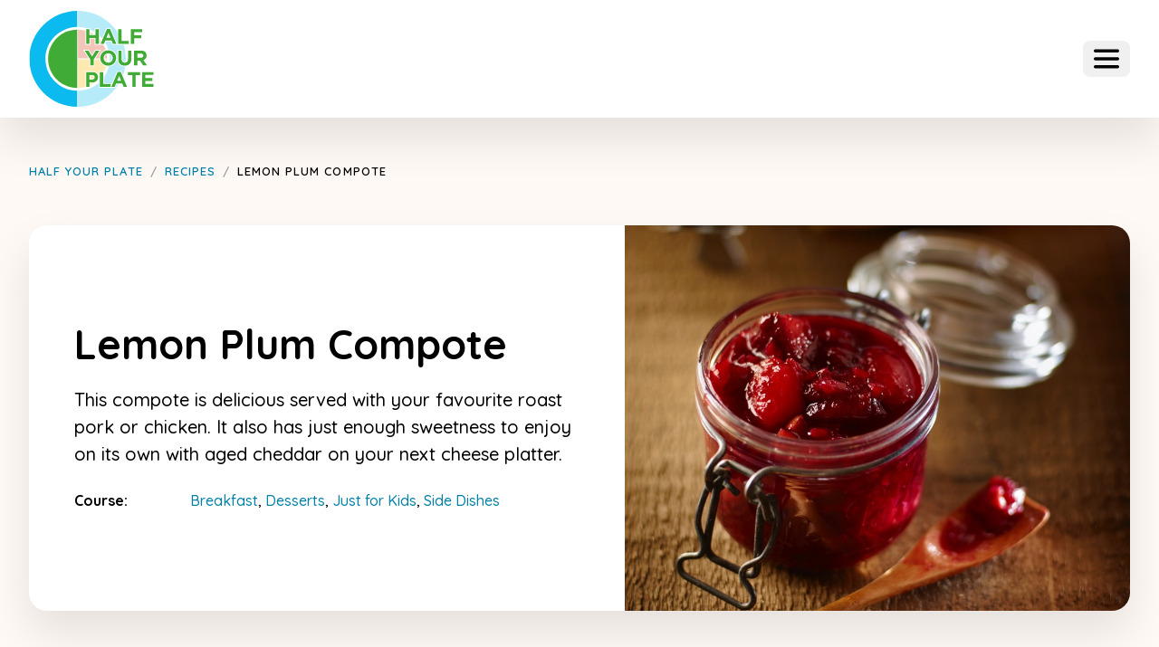

--- FILE ---
content_type: text/html; charset=UTF-8
request_url: https://www.halfyourplate.ca/recipe/lemon-plum-compote/
body_size: 20506
content:
<!DOCTYPE html>
<html lang="en-US" prefix="og: https://ogp.me/ns#">

<head>
	<meta charset="UTF-8" />
<script type="text/javascript">
/* <![CDATA[ */
var gform;gform||(document.addEventListener("gform_main_scripts_loaded",function(){gform.scriptsLoaded=!0}),document.addEventListener("gform/theme/scripts_loaded",function(){gform.themeScriptsLoaded=!0}),window.addEventListener("DOMContentLoaded",function(){gform.domLoaded=!0}),gform={domLoaded:!1,scriptsLoaded:!1,themeScriptsLoaded:!1,isFormEditor:()=>"function"==typeof InitializeEditor,callIfLoaded:function(o){return!(!gform.domLoaded||!gform.scriptsLoaded||!gform.themeScriptsLoaded&&!gform.isFormEditor()||(gform.isFormEditor()&&console.warn("The use of gform.initializeOnLoaded() is deprecated in the form editor context and will be removed in Gravity Forms 3.1."),o(),0))},initializeOnLoaded:function(o){gform.callIfLoaded(o)||(document.addEventListener("gform_main_scripts_loaded",()=>{gform.scriptsLoaded=!0,gform.callIfLoaded(o)}),document.addEventListener("gform/theme/scripts_loaded",()=>{gform.themeScriptsLoaded=!0,gform.callIfLoaded(o)}),window.addEventListener("DOMContentLoaded",()=>{gform.domLoaded=!0,gform.callIfLoaded(o)}))},hooks:{action:{},filter:{}},addAction:function(o,r,e,t){gform.addHook("action",o,r,e,t)},addFilter:function(o,r,e,t){gform.addHook("filter",o,r,e,t)},doAction:function(o){gform.doHook("action",o,arguments)},applyFilters:function(o){return gform.doHook("filter",o,arguments)},removeAction:function(o,r){gform.removeHook("action",o,r)},removeFilter:function(o,r,e){gform.removeHook("filter",o,r,e)},addHook:function(o,r,e,t,n){null==gform.hooks[o][r]&&(gform.hooks[o][r]=[]);var d=gform.hooks[o][r];null==n&&(n=r+"_"+d.length),gform.hooks[o][r].push({tag:n,callable:e,priority:t=null==t?10:t})},doHook:function(r,o,e){var t;if(e=Array.prototype.slice.call(e,1),null!=gform.hooks[r][o]&&((o=gform.hooks[r][o]).sort(function(o,r){return o.priority-r.priority}),o.forEach(function(o){"function"!=typeof(t=o.callable)&&(t=window[t]),"action"==r?t.apply(null,e):e[0]=t.apply(null,e)})),"filter"==r)return e[0]},removeHook:function(o,r,t,n){var e;null!=gform.hooks[o][r]&&(e=(e=gform.hooks[o][r]).filter(function(o,r,e){return!!(null!=n&&n!=o.tag||null!=t&&t!=o.priority)}),gform.hooks[o][r]=e)}});
/* ]]> */
</script>

	<meta name="viewport" content="width=device-width" />
	<link rel="alternate" hreflang="en" href="https://www.halfyourplate.ca/recipe/lemon-plum-compote/" />
<link rel="alternate" hreflang="fr" href="https://www.halfyourplate.ca/fr/recipe/compote-de-citron-et-de-prunes/" />
<link rel="alternate" hreflang="x-default" href="https://www.halfyourplate.ca/recipe/lemon-plum-compote/" />

<!-- Search Engine Optimization by Rank Math - https://rankmath.com/ -->
<title>Lemon Plum Compote - Half Your Plate</title>
<meta name="description" content="Recipe developed by Emily Richards"/>
<meta name="robots" content="follow, index, max-snippet:-1, max-video-preview:-1, max-image-preview:large"/>
<link rel="canonical" href="https://www.halfyourplate.ca/recipe/lemon-plum-compote/" />
<meta property="og:locale" content="en_US" />
<meta property="og:type" content="article" />
<meta property="og:title" content="Lemon Plum Compote - Half Your Plate" />
<meta property="og:description" content="Recipe developed by Emily Richards" />
<meta property="og:url" content="https://www.halfyourplate.ca/recipe/lemon-plum-compote/" />
<meta property="og:site_name" content="Half Your Plate" />
<meta property="article:section" content="Uncategorized" />
<meta property="og:updated_time" content="2023-05-18T17:04:37-04:00" />
<meta property="og:image" content="https://www.halfyourplate.ca/wp-content/uploads/2016/10/Lemon-Plum-Compote-1.jpeg" />
<meta property="og:image:secure_url" content="https://www.halfyourplate.ca/wp-content/uploads/2016/10/Lemon-Plum-Compote-1.jpeg" />
<meta property="og:image:width" content="960" />
<meta property="og:image:height" content="1200" />
<meta property="og:image:alt" content="Lemon Plum Compote" />
<meta property="og:image:type" content="image/jpeg" />
<meta name="twitter:card" content="summary_large_image" />
<meta name="twitter:title" content="Lemon Plum Compote - Half Your Plate" />
<meta name="twitter:description" content="Recipe developed by Emily Richards" />
<meta name="twitter:image" content="https://www.halfyourplate.ca/wp-content/uploads/2016/10/Lemon-Plum-Compote-1.jpeg" />
<script type="application/ld+json" class="rank-math-schema">{"@context":"https://schema.org","@graph":[{"@type":"Recipe","name":"Lemon Plum Compote","author":{"@type":"Person","name":"envision"},"description":"This compote is delicious served with your favourite roast pork or chicken. It also has just enough sweetness to enjoy on its own with aged cheddar on your next cheese platter.","datePublished":"2016-10-01T11:15:10+00:00","image":["https://www.halfyourplate.ca/wp-content/uploads/2022/07/Lemon-Plum-Compote-1.jpeg","https://www.halfyourplate.ca/wp-content/uploads/2022/07/Lemon-Plum-Compote-1-500x500.jpeg","https://www.halfyourplate.ca/wp-content/uploads/2022/07/Lemon-Plum-Compote-1-500x375.jpeg","https://www.halfyourplate.ca/wp-content/uploads/2022/07/Lemon-Plum-Compote-1-480x270.jpeg"],"recipeYield":["8","8 servings"],"prepTime":"PT10M","cookTime":"PT15M","totalTime":"PT25M","recipeIngredient":["1 1/2 cups Ripe Prunes (or Black Plums, chopped)","4 slices Lemon (finely chopped)","1/2 cup Dry Red Wine","1/4 cup Granulated Sugar","Pinch of Salt"],"recipeInstructions":[{"@type":"HowToStep","text":"In a small saucepan stir together plums, lemon, wine, sugar and salt. Bring to a boil. Reduce heat to simmer and cook for about 10 minutes or until plums are very soft.","name":"In a small saucepan stir together plums, lemon, wine, sugar and salt. Bring to a boil. Reduce heat to simmer and cook for about 10 minutes or until plums are very soft.","url":"https://www.halfyourplate.ca/recipe/lemon-plum-compote/#wprm-recipe-13244-step-0-0"}],"recipeCategory":["Breakfast","Desserts","Just for Kids","Side Dishes"],"nutrition":{"@type":"NutritionInformation","servingSize":"55 g","calories":"50 kcal","carbohydrateContent":"11 g","sodiumContent":"60 mg","fiberContent":"1 g","sugarContent":"10 g"}}]}</script>
<!-- /Rank Math WordPress SEO plugin -->

<link rel='dns-prefetch' href='//fonts.googleapis.com' />
<link rel="alternate" title="oEmbed (JSON)" type="application/json+oembed" href="https://www.halfyourplate.ca/wp-json/oembed/1.0/embed?url=https%3A%2F%2Fwww.halfyourplate.ca%2Frecipe%2Flemon-plum-compote%2F" />
<link rel="alternate" title="oEmbed (XML)" type="text/xml+oembed" href="https://www.halfyourplate.ca/wp-json/oembed/1.0/embed?url=https%3A%2F%2Fwww.halfyourplate.ca%2Frecipe%2Flemon-plum-compote%2F&#038;format=xml" />
<style id='wp-img-auto-sizes-contain-inline-css' type='text/css'>
img:is([sizes=auto i],[sizes^="auto," i]){contain-intrinsic-size:3000px 1500px}
/*# sourceURL=wp-img-auto-sizes-contain-inline-css */
</style>

<link rel='stylesheet' id='wprm-public-css' href='https://www.halfyourplate.ca/wp-content/plugins/wp-recipe-maker/dist/public-modern.css?ver=8.9.2' type='text/css' media='all' />
<link rel='stylesheet' id='wp-block-library-css' href='https://www.halfyourplate.ca/wp-includes/css/dist/block-library/style.min.css?ver=6.9' type='text/css' media='all' />
<style id='global-styles-inline-css' type='text/css'>
:root{--wp--preset--aspect-ratio--square: 1;--wp--preset--aspect-ratio--4-3: 4/3;--wp--preset--aspect-ratio--3-4: 3/4;--wp--preset--aspect-ratio--3-2: 3/2;--wp--preset--aspect-ratio--2-3: 2/3;--wp--preset--aspect-ratio--16-9: 16/9;--wp--preset--aspect-ratio--9-16: 9/16;--wp--preset--color--black: #000000;--wp--preset--color--cyan-bluish-gray: #abb8c3;--wp--preset--color--white: #FFFFFF;--wp--preset--color--pale-pink: #f78da7;--wp--preset--color--vivid-red: #cf2e2e;--wp--preset--color--luminous-vivid-orange: #ff6900;--wp--preset--color--luminous-vivid-amber: #fcb900;--wp--preset--color--light-green-cyan: #7bdcb5;--wp--preset--color--vivid-green-cyan: #00d084;--wp--preset--color--pale-cyan-blue: #8ed1fc;--wp--preset--color--vivid-cyan-blue: #0693e3;--wp--preset--color--vivid-purple: #9b51e0;--wp--preset--color--default: #1ABAEB;--wp--preset--color--green: #40AB35;--wp--preset--color--yellow: #FAB600;--wp--preset--color--red: #D63F17;--wp--preset--color--cream: #FFF9F6;--wp--preset--gradient--vivid-cyan-blue-to-vivid-purple: linear-gradient(135deg,rgb(6,147,227) 0%,rgb(155,81,224) 100%);--wp--preset--gradient--light-green-cyan-to-vivid-green-cyan: linear-gradient(135deg,rgb(122,220,180) 0%,rgb(0,208,130) 100%);--wp--preset--gradient--luminous-vivid-amber-to-luminous-vivid-orange: linear-gradient(135deg,rgb(252,185,0) 0%,rgb(255,105,0) 100%);--wp--preset--gradient--luminous-vivid-orange-to-vivid-red: linear-gradient(135deg,rgb(255,105,0) 0%,rgb(207,46,46) 100%);--wp--preset--gradient--very-light-gray-to-cyan-bluish-gray: linear-gradient(135deg,rgb(238,238,238) 0%,rgb(169,184,195) 100%);--wp--preset--gradient--cool-to-warm-spectrum: linear-gradient(135deg,rgb(74,234,220) 0%,rgb(151,120,209) 20%,rgb(207,42,186) 40%,rgb(238,44,130) 60%,rgb(251,105,98) 80%,rgb(254,248,76) 100%);--wp--preset--gradient--blush-light-purple: linear-gradient(135deg,rgb(255,206,236) 0%,rgb(152,150,240) 100%);--wp--preset--gradient--blush-bordeaux: linear-gradient(135deg,rgb(254,205,165) 0%,rgb(254,45,45) 50%,rgb(107,0,62) 100%);--wp--preset--gradient--luminous-dusk: linear-gradient(135deg,rgb(255,203,112) 0%,rgb(199,81,192) 50%,rgb(65,88,208) 100%);--wp--preset--gradient--pale-ocean: linear-gradient(135deg,rgb(255,245,203) 0%,rgb(182,227,212) 50%,rgb(51,167,181) 100%);--wp--preset--gradient--electric-grass: linear-gradient(135deg,rgb(202,248,128) 0%,rgb(113,206,126) 100%);--wp--preset--gradient--midnight: linear-gradient(135deg,rgb(2,3,129) 0%,rgb(40,116,252) 100%);--wp--preset--font-size--small: 12px;--wp--preset--font-size--medium: 20px;--wp--preset--font-size--large: 20px;--wp--preset--font-size--x-large: 42px;--wp--preset--spacing--20: 0.44rem;--wp--preset--spacing--30: 0.67rem;--wp--preset--spacing--40: 1rem;--wp--preset--spacing--50: 1.5rem;--wp--preset--spacing--60: 2.25rem;--wp--preset--spacing--70: 3.38rem;--wp--preset--spacing--80: 5.06rem;--wp--preset--shadow--natural: 6px 6px 9px rgba(0, 0, 0, 0.2);--wp--preset--shadow--deep: 12px 12px 50px rgba(0, 0, 0, 0.4);--wp--preset--shadow--sharp: 6px 6px 0px rgba(0, 0, 0, 0.2);--wp--preset--shadow--outlined: 6px 6px 0px -3px rgb(255, 255, 255), 6px 6px rgb(0, 0, 0);--wp--preset--shadow--crisp: 6px 6px 0px rgb(0, 0, 0);}:where(.is-layout-flex){gap: 0.5em;}:where(.is-layout-grid){gap: 0.5em;}body .is-layout-flex{display: flex;}.is-layout-flex{flex-wrap: wrap;align-items: center;}.is-layout-flex > :is(*, div){margin: 0;}body .is-layout-grid{display: grid;}.is-layout-grid > :is(*, div){margin: 0;}:where(.wp-block-columns.is-layout-flex){gap: 2em;}:where(.wp-block-columns.is-layout-grid){gap: 2em;}:where(.wp-block-post-template.is-layout-flex){gap: 1.25em;}:where(.wp-block-post-template.is-layout-grid){gap: 1.25em;}.has-black-color{color: var(--wp--preset--color--black) !important;}.has-cyan-bluish-gray-color{color: var(--wp--preset--color--cyan-bluish-gray) !important;}.has-white-color{color: var(--wp--preset--color--white) !important;}.has-pale-pink-color{color: var(--wp--preset--color--pale-pink) !important;}.has-vivid-red-color{color: var(--wp--preset--color--vivid-red) !important;}.has-luminous-vivid-orange-color{color: var(--wp--preset--color--luminous-vivid-orange) !important;}.has-luminous-vivid-amber-color{color: var(--wp--preset--color--luminous-vivid-amber) !important;}.has-light-green-cyan-color{color: var(--wp--preset--color--light-green-cyan) !important;}.has-vivid-green-cyan-color{color: var(--wp--preset--color--vivid-green-cyan) !important;}.has-pale-cyan-blue-color{color: var(--wp--preset--color--pale-cyan-blue) !important;}.has-vivid-cyan-blue-color{color: var(--wp--preset--color--vivid-cyan-blue) !important;}.has-vivid-purple-color{color: var(--wp--preset--color--vivid-purple) !important;}.has-black-background-color{background-color: var(--wp--preset--color--black) !important;}.has-cyan-bluish-gray-background-color{background-color: var(--wp--preset--color--cyan-bluish-gray) !important;}.has-white-background-color{background-color: var(--wp--preset--color--white) !important;}.has-pale-pink-background-color{background-color: var(--wp--preset--color--pale-pink) !important;}.has-vivid-red-background-color{background-color: var(--wp--preset--color--vivid-red) !important;}.has-luminous-vivid-orange-background-color{background-color: var(--wp--preset--color--luminous-vivid-orange) !important;}.has-luminous-vivid-amber-background-color{background-color: var(--wp--preset--color--luminous-vivid-amber) !important;}.has-light-green-cyan-background-color{background-color: var(--wp--preset--color--light-green-cyan) !important;}.has-vivid-green-cyan-background-color{background-color: var(--wp--preset--color--vivid-green-cyan) !important;}.has-pale-cyan-blue-background-color{background-color: var(--wp--preset--color--pale-cyan-blue) !important;}.has-vivid-cyan-blue-background-color{background-color: var(--wp--preset--color--vivid-cyan-blue) !important;}.has-vivid-purple-background-color{background-color: var(--wp--preset--color--vivid-purple) !important;}.has-black-border-color{border-color: var(--wp--preset--color--black) !important;}.has-cyan-bluish-gray-border-color{border-color: var(--wp--preset--color--cyan-bluish-gray) !important;}.has-white-border-color{border-color: var(--wp--preset--color--white) !important;}.has-pale-pink-border-color{border-color: var(--wp--preset--color--pale-pink) !important;}.has-vivid-red-border-color{border-color: var(--wp--preset--color--vivid-red) !important;}.has-luminous-vivid-orange-border-color{border-color: var(--wp--preset--color--luminous-vivid-orange) !important;}.has-luminous-vivid-amber-border-color{border-color: var(--wp--preset--color--luminous-vivid-amber) !important;}.has-light-green-cyan-border-color{border-color: var(--wp--preset--color--light-green-cyan) !important;}.has-vivid-green-cyan-border-color{border-color: var(--wp--preset--color--vivid-green-cyan) !important;}.has-pale-cyan-blue-border-color{border-color: var(--wp--preset--color--pale-cyan-blue) !important;}.has-vivid-cyan-blue-border-color{border-color: var(--wp--preset--color--vivid-cyan-blue) !important;}.has-vivid-purple-border-color{border-color: var(--wp--preset--color--vivid-purple) !important;}.has-vivid-cyan-blue-to-vivid-purple-gradient-background{background: var(--wp--preset--gradient--vivid-cyan-blue-to-vivid-purple) !important;}.has-light-green-cyan-to-vivid-green-cyan-gradient-background{background: var(--wp--preset--gradient--light-green-cyan-to-vivid-green-cyan) !important;}.has-luminous-vivid-amber-to-luminous-vivid-orange-gradient-background{background: var(--wp--preset--gradient--luminous-vivid-amber-to-luminous-vivid-orange) !important;}.has-luminous-vivid-orange-to-vivid-red-gradient-background{background: var(--wp--preset--gradient--luminous-vivid-orange-to-vivid-red) !important;}.has-very-light-gray-to-cyan-bluish-gray-gradient-background{background: var(--wp--preset--gradient--very-light-gray-to-cyan-bluish-gray) !important;}.has-cool-to-warm-spectrum-gradient-background{background: var(--wp--preset--gradient--cool-to-warm-spectrum) !important;}.has-blush-light-purple-gradient-background{background: var(--wp--preset--gradient--blush-light-purple) !important;}.has-blush-bordeaux-gradient-background{background: var(--wp--preset--gradient--blush-bordeaux) !important;}.has-luminous-dusk-gradient-background{background: var(--wp--preset--gradient--luminous-dusk) !important;}.has-pale-ocean-gradient-background{background: var(--wp--preset--gradient--pale-ocean) !important;}.has-electric-grass-gradient-background{background: var(--wp--preset--gradient--electric-grass) !important;}.has-midnight-gradient-background{background: var(--wp--preset--gradient--midnight) !important;}.has-small-font-size{font-size: var(--wp--preset--font-size--small) !important;}.has-medium-font-size{font-size: var(--wp--preset--font-size--medium) !important;}.has-large-font-size{font-size: var(--wp--preset--font-size--large) !important;}.has-x-large-font-size{font-size: var(--wp--preset--font-size--x-large) !important;}
/*# sourceURL=global-styles-inline-css */
</style>

<style id='classic-theme-styles-inline-css' type='text/css'>
/*! This file is auto-generated */
.wp-block-button__link{color:#fff;background-color:#32373c;border-radius:9999px;box-shadow:none;text-decoration:none;padding:calc(.667em + 2px) calc(1.333em + 2px);font-size:1.125em}.wp-block-file__button{background:#32373c;color:#fff;text-decoration:none}
/*# sourceURL=/wp-includes/css/classic-themes.min.css */
</style>
<link rel='stylesheet' id='wpml-blocks-css' href='https://www.halfyourplate.ca/wp-content/plugins/sitepress-multilingual-cms/dist/css/blocks/styles.css?ver=4.6.7' type='text/css' media='all' />
<link rel='stylesheet' id='wpa-css-css' href='https://www.halfyourplate.ca/wp-content/plugins/honeypot/includes/css/wpa.css?ver=2.2.02' type='text/css' media='all' />
<link rel='stylesheet' id='wpml-menu-item-0-css' href='https://www.halfyourplate.ca/wp-content/plugins/sitepress-multilingual-cms/templates/language-switchers/menu-item/style.min.css?ver=1' type='text/css' media='all' />
<link rel='stylesheet' id='wprmp-public-css' href='https://www.halfyourplate.ca/wp-content/plugins/wp-recipe-maker-premium/dist/public-pro.css?ver=8.9.2' type='text/css' media='all' />
<link rel='stylesheet' id='quicksand-css' href='https://fonts.googleapis.com/css2?family=Quicksand%3Awght%40400%3B500%3B600%3B700&#038;display=swap&#038;ver=6.9' type='text/css' media='all' />
<link rel='stylesheet' id='theme-css' href='https://www.halfyourplate.ca/wp-content/themes/halfyourplate/assets/css/style.css?ver=1768872302' type='text/css' media='all' />
<script type="text/javascript" id="wpml-cookie-js-extra">
/* <![CDATA[ */
var wpml_cookies = {"wp-wpml_current_language":{"value":"en","expires":1,"path":"/"}};
var wpml_cookies = {"wp-wpml_current_language":{"value":"en","expires":1,"path":"/"}};
//# sourceURL=wpml-cookie-js-extra
/* ]]> */
</script>
<script type="text/javascript" src="https://www.halfyourplate.ca/wp-content/plugins/sitepress-multilingual-cms/res/js/cookies/language-cookie.js?ver=4.6.7" id="wpml-cookie-js"></script>
<script type="text/javascript" src="https://www.halfyourplate.ca/wp-includes/js/jquery/jquery.min.js?ver=3.7.1" id="jquery-core-js"></script>
<script type="text/javascript" src="https://www.halfyourplate.ca/wp-includes/js/jquery/jquery-migrate.min.js?ver=3.4.1" id="jquery-migrate-js"></script>
<link rel="https://api.w.org/" href="https://www.halfyourplate.ca/wp-json/" /><link rel="alternate" title="JSON" type="application/json" href="https://www.halfyourplate.ca/wp-json/wp/v2/recipe/6615" /><link rel='shortlink' href='https://www.halfyourplate.ca/?p=6615' />
<meta name="generator" content="WPML ver:4.6.7 stt:1,4;" />
<!-- Global site tag (gtag.js) - Google Analytics -->
<script async src="https://www.googletagmanager.com/gtag/js?id=UA-50009300-1"></script>
<script>
  window.dataLayer = window.dataLayer || [];
  function gtag(){dataLayer.push(arguments);}
  gtag('js', new Date());

  gtag('config', 'UA-50009300-1');
</script>
<!-- Google Tag Manager -->
<script>(function(w,d,s,l,i){w[l]=w[l]||[];w[l].push({'gtm.start':
new Date().getTime(),event:'gtm.js'});var f=d.getElementsByTagName(s)[0],
j=d.createElement(s),dl=l!='dataLayer'?'&l='+l:'';j.async=true;j.src=
'//www.googletagmanager.com/gtm.js?id='+i+dl;f.parentNode.insertBefore(j,f);
})(window,document,'script','dataLayer','GTM-MHZ2QS');</script>
<!-- End Google Tag Manager --><style type="text/css"> .tippy-box[data-theme~="wprm"] { background-color: #333333; color: #FFFFFF; } .tippy-box[data-theme~="wprm"][data-placement^="top"] > .tippy-arrow::before { border-top-color: #333333; } .tippy-box[data-theme~="wprm"][data-placement^="bottom"] > .tippy-arrow::before { border-bottom-color: #333333; } .tippy-box[data-theme~="wprm"][data-placement^="left"] > .tippy-arrow::before { border-left-color: #333333; } .tippy-box[data-theme~="wprm"][data-placement^="right"] > .tippy-arrow::before { border-right-color: #333333; } .tippy-box[data-theme~="wprm"] a { color: #FFFFFF; } .wprm-comment-rating svg { width: 18px !important; height: 18px !important; } img.wprm-comment-rating { width: 90px !important; height: 18px !important; } .wprm-comment-rating svg path { fill: #343434; } .wprm-comment-rating svg polygon { stroke: #343434; } .wprm-comment-ratings-container svg .wprm-star-full { fill: #343434; } .wprm-comment-ratings-container svg .wprm-star-empty { stroke: #343434; }</style><style type="text/css">.wprm-glossary-term {color: #5A822B;text-decoration: underline;cursor: help;}</style><style type="text/css">.wprm-recipe-template-snippet-basic-buttons {
    font-family: inherit; /* wprm_font_family type=font */
    font-size: 0.9em; /* wprm_font_size type=font_size */
    text-align: center; /* wprm_text_align type=align */
    margin-top: 0px; /* wprm_margin_top type=size */
    margin-bottom: 10px; /* wprm_margin_bottom type=size */
}
.wprm-recipe-template-snippet-basic-buttons a  {
    margin: 5px; /* wprm_margin_button type=size */
    margin: 5px; /* wprm_margin_button type=size */
}

.wprm-recipe-template-snippet-basic-buttons a:first-child {
    margin-left: 0;
}
.wprm-recipe-template-snippet-basic-buttons a:last-child {
    margin-right: 0;
}.wprm-recipe-template-compact-howto {
    margin: 20px auto;
    background-color: #fafafa; /* wprm_background type=color */
    font-family: -apple-system, BlinkMacSystemFont, "Segoe UI", Roboto, Oxygen-Sans, Ubuntu, Cantarell, "Helvetica Neue", sans-serif; /* wprm_main_font_family type=font */
    font-size: 0.9em; /* wprm_main_font_size type=font_size */
    line-height: 1.5em; /* wprm_main_line_height type=font_size */
    color: #333333; /* wprm_main_text type=color */
    max-width: 650px; /* wprm_max_width type=size */
}
.wprm-recipe-template-compact-howto a {
    color: #3498db; /* wprm_link type=color */
}
.wprm-recipe-template-compact-howto p, .wprm-recipe-template-compact-howto li {
    font-family: -apple-system, BlinkMacSystemFont, "Segoe UI", Roboto, Oxygen-Sans, Ubuntu, Cantarell, "Helvetica Neue", sans-serif; /* wprm_main_font_family type=font */
    font-size: 1em !important;
    line-height: 1.5em !important; /* wprm_main_line_height type=font_size */
}
.wprm-recipe-template-compact-howto li {
    margin: 0 0 0 32px !important;
    padding: 0 !important;
}
.rtl .wprm-recipe-template-compact-howto li {
    margin: 0 32px 0 0 !important;
}
.wprm-recipe-template-compact-howto ol, .wprm-recipe-template-compact-howto ul {
    margin: 0 !important;
    padding: 0 !important;
}
.wprm-recipe-template-compact-howto br {
    display: none;
}
.wprm-recipe-template-compact-howto .wprm-recipe-name,
.wprm-recipe-template-compact-howto .wprm-recipe-header {
    font-family: -apple-system, BlinkMacSystemFont, "Segoe UI", Roboto, Oxygen-Sans, Ubuntu, Cantarell, "Helvetica Neue", sans-serif; /* wprm_header_font_family type=font */
    color: #000000; /* wprm_header_text type=color */
    line-height: 1.3em; /* wprm_header_line_height type=font_size */
}
.wprm-recipe-template-compact-howto h1,
.wprm-recipe-template-compact-howto h2,
.wprm-recipe-template-compact-howto h3,
.wprm-recipe-template-compact-howto h4,
.wprm-recipe-template-compact-howto h5,
.wprm-recipe-template-compact-howto h6 {
    font-family: -apple-system, BlinkMacSystemFont, "Segoe UI", Roboto, Oxygen-Sans, Ubuntu, Cantarell, "Helvetica Neue", sans-serif; /* wprm_header_font_family type=font */
    color: #212121; /* wprm_header_text type=color */
    line-height: 1.3em; /* wprm_header_line_height type=font_size */
    margin: 0 !important;
    padding: 0 !important;
}
.wprm-recipe-template-compact-howto .wprm-recipe-header {
    margin-top: 1.2em !important;
}
.wprm-recipe-template-compact-howto h1 {
    font-size: 2em; /* wprm_h1_size type=font_size */
}
.wprm-recipe-template-compact-howto h2 {
    font-size: 1.8em; /* wprm_h2_size type=font_size */
}
.wprm-recipe-template-compact-howto h3 {
    font-size: 1.2em; /* wprm_h3_size type=font_size */
}
.wprm-recipe-template-compact-howto h4 {
    font-size: 1em; /* wprm_h4_size type=font_size */
}
.wprm-recipe-template-compact-howto h5 {
    font-size: 1em; /* wprm_h5_size type=font_size */
}
.wprm-recipe-template-compact-howto h6 {
    font-size: 1em; /* wprm_h6_size type=font_size */
}.wprm-recipe-template-compact-howto {
	border-style: solid; /* wprm_border_style type=border */
	border-width: 1px; /* wprm_border_width type=size */
	border-color: #777777; /* wprm_border type=color */
	border-radius: 0px; /* wprm_border_radius type=size */
	padding: 10px;
}.wprm-recipe-template-chic {
    margin: 20px auto;
    background-color: #fafafa; /* wprm_background type=color */
    font-family: -apple-system, BlinkMacSystemFont, "Segoe UI", Roboto, Oxygen-Sans, Ubuntu, Cantarell, "Helvetica Neue", sans-serif; /* wprm_main_font_family type=font */
    font-size: 0.9em; /* wprm_main_font_size type=font_size */
    line-height: 1.5em; /* wprm_main_line_height type=font_size */
    color: #333333; /* wprm_main_text type=color */
    max-width: 650px; /* wprm_max_width type=size */
}
.wprm-recipe-template-chic a {
    color: #3498db; /* wprm_link type=color */
}
.wprm-recipe-template-chic p, .wprm-recipe-template-chic li {
    font-family: -apple-system, BlinkMacSystemFont, "Segoe UI", Roboto, Oxygen-Sans, Ubuntu, Cantarell, "Helvetica Neue", sans-serif; /* wprm_main_font_family type=font */
    font-size: 1em !important;
    line-height: 1.5em !important; /* wprm_main_line_height type=font_size */
}
.wprm-recipe-template-chic li {
    margin: 0 0 0 32px !important;
    padding: 0 !important;
}
.rtl .wprm-recipe-template-chic li {
    margin: 0 32px 0 0 !important;
}
.wprm-recipe-template-chic ol, .wprm-recipe-template-chic ul {
    margin: 0 !important;
    padding: 0 !important;
}
.wprm-recipe-template-chic br {
    display: none;
}
.wprm-recipe-template-chic .wprm-recipe-name,
.wprm-recipe-template-chic .wprm-recipe-header {
    font-family: -apple-system, BlinkMacSystemFont, "Segoe UI", Roboto, Oxygen-Sans, Ubuntu, Cantarell, "Helvetica Neue", sans-serif; /* wprm_header_font_family type=font */
    color: #000000; /* wprm_header_text type=color */
    line-height: 1.3em; /* wprm_header_line_height type=font_size */
}
.wprm-recipe-template-chic h1,
.wprm-recipe-template-chic h2,
.wprm-recipe-template-chic h3,
.wprm-recipe-template-chic h4,
.wprm-recipe-template-chic h5,
.wprm-recipe-template-chic h6 {
    font-family: -apple-system, BlinkMacSystemFont, "Segoe UI", Roboto, Oxygen-Sans, Ubuntu, Cantarell, "Helvetica Neue", sans-serif; /* wprm_header_font_family type=font */
    color: #212121; /* wprm_header_text type=color */
    line-height: 1.3em; /* wprm_header_line_height type=font_size */
    margin: 0 !important;
    padding: 0 !important;
}
.wprm-recipe-template-chic .wprm-recipe-header {
    margin-top: 1.2em !important;
}
.wprm-recipe-template-chic h1 {
    font-size: 2em; /* wprm_h1_size type=font_size */
}
.wprm-recipe-template-chic h2 {
    font-size: 1.8em; /* wprm_h2_size type=font_size */
}
.wprm-recipe-template-chic h3 {
    font-size: 1.2em; /* wprm_h3_size type=font_size */
}
.wprm-recipe-template-chic h4 {
    font-size: 1em; /* wprm_h4_size type=font_size */
}
.wprm-recipe-template-chic h5 {
    font-size: 1em; /* wprm_h5_size type=font_size */
}
.wprm-recipe-template-chic h6 {
    font-size: 1em; /* wprm_h6_size type=font_size */
}.wprm-recipe-template-chic {
    font-size: 1em; /* wprm_main_font_size type=font_size */
	border-style: solid; /* wprm_border_style type=border */
	border-width: 1px; /* wprm_border_width type=size */
	border-color: #E0E0E0; /* wprm_border type=color */
    padding: 10px;
    background-color: #ffffff; /* wprm_background type=color */
    max-width: 950px; /* wprm_max_width type=size */
}
.wprm-recipe-template-chic a {
    color: #5A822B; /* wprm_link type=color */
}
.wprm-recipe-template-chic .wprm-recipe-name {
    line-height: 1.3em;
    font-weight: bold;
}
.wprm-recipe-template-chic .wprm-template-chic-buttons {
	clear: both;
    font-size: 0.9em;
    text-align: center;
}
.wprm-recipe-template-chic .wprm-template-chic-buttons .wprm-recipe-icon {
    margin-right: 5px;
}
.wprm-recipe-template-chic .wprm-recipe-header {
	margin-bottom: 0.5em !important;
}
.wprm-recipe-template-chic .wprm-nutrition-label-container {
	font-size: 0.9em;
}
.wprm-recipe-template-chic .wprm-call-to-action {
	border-radius: 3px;
}</style><link rel="icon" href="https://www.halfyourplate.ca/wp-content/uploads/2022/07/hyp-favicon-48x48-1.png" sizes="32x32" />
<link rel="icon" href="https://www.halfyourplate.ca/wp-content/uploads/2022/07/hyp-favicon-48x48-1.png" sizes="192x192" />
<link rel="apple-touch-icon" href="https://www.halfyourplate.ca/wp-content/uploads/2022/07/hyp-favicon-48x48-1.png" />
<meta name="msapplication-TileImage" content="https://www.halfyourplate.ca/wp-content/uploads/2022/07/hyp-favicon-48x48-1.png" />
		<style type="text/css" id="wp-custom-css">
			.entry-sidebar .card-grid > p {
    display: none !important;
}

.wprm-cost-estimate {
    padding: 2.25rem 1.675rem;
    margin: -2.25rem -1.675rem 2.25rem;
    background: #fab600;
}

@media (min-width: 75em) {
.wprm-cost-estimate {
    padding: 1.675rem 3rem;
    margin: -3rem -3rem 3rem;
}
}

.wprm-cost-estimate .label {
    font-weight: bold;
}

.wprm-recipe-cost {
    font-size: 1.5rem;
    font-weight: bold;
}

.wpupg-choices__list--dropdown, .wpupg-choices__list[aria-expanded] {
    z-index: 2 !important;
}		</style>
		<link rel='stylesheet' id='gform_basic-css' href='https://www.halfyourplate.ca/wp-content/plugins/gravityforms/assets/css/dist/basic.min.css?ver=2.9.25' type='text/css' media='all' />
<link rel='stylesheet' id='gform_theme_components-css' href='https://www.halfyourplate.ca/wp-content/plugins/gravityforms/assets/css/dist/theme-components.min.css?ver=2.9.25' type='text/css' media='all' />
<link rel='stylesheet' id='gform_theme-css' href='https://www.halfyourplate.ca/wp-content/plugins/gravityforms/assets/css/dist/theme.min.css?ver=2.9.25' type='text/css' media='all' />
</head>

<body class="wp-singular recipe-template-default single single-recipe postid-6615 wp-custom-logo wp-embed-responsive wp-theme-halfyourplate">

<a href="#content" class="skip-link screen-reader-text">Skip to the content</a>
<header id="header" class="site-header header-desktop" role="banner">
	<div class="container">
		<div class="header-row middle-row">
			
<div class="site-logo" itemprop="publisher" itemscope itemtype="https://schema.org/Organization">
	<a href="https://www.halfyourplate.ca" title="Half Your Plate" rel="home" itemprop="url" data-wpel-link="internal">
		<img src="https://www.halfyourplate.ca/wp-content/uploads/2022/07/halfyourplate-logo.svg" alt="Half Your Plate">
	</a>
</div>
			
<nav id="main-nav">
	<ul class="main-nav header-nav">
		<li id="menu-item-28238" class="menu-item menu-item-type-post_type menu-item-object-page menu-item-28238"><span itemprop="name"><a href="https://www.halfyourplate.ca/recipes/" itemprop="url" data-wpel-link="internal">Recipes</a></span></li>
<li id="menu-item-28239" class="menu-item menu-item-type-post_type menu-item-object-page menu-item-has-children menu-item-28239"><span itemprop="name"><a href="https://www.halfyourplate.ca/produce/" itemprop="url" data-wpel-link="internal">Fruits &#038; Veggies</a><button aria-haspopup="true" aria-expanded="false" class="submenu-toggle"
							data-sr-open="Open Fruits &#038; Veggies Section Menu"
							data-sr-close="Close Fruits &#038; Veggies Section Menu">
							<span class="screen-reader-text">Open Fruits &#038; Veggies Section Menu<span>
							</button></span>
<ul class="sub-menu">
	<li id="menu-item-29664" class="menu-item menu-item-type-custom menu-item-object-custom menu-item-29664"><span itemprop="name"><a href="https://www.halfyourplate.ca/produce/fruits/" itemprop="url" data-wpel-link="internal">Fruits</a></span></li>
	<li id="menu-item-29663" class="menu-item menu-item-type-custom menu-item-object-custom menu-item-29663"><span itemprop="name"><a href="https://www.halfyourplate.ca/produce/veggies/" itemprop="url" data-wpel-link="internal">Veggies</a></span></li>
	<li id="menu-item-29660" class="menu-item menu-item-type-post_type menu-item-object-page menu-item-29660"><span itemprop="name"><a href="https://www.halfyourplate.ca/fruits-and-veggies/store-fruits-veggies/" itemprop="url" data-wpel-link="internal">Storage</a></span></li>
	<li id="menu-item-29504" class="menu-item menu-item-type-post_type menu-item-object-page menu-item-29504"><span itemprop="name"><a href="https://www.halfyourplate.ca/fruits-and-veggies/what-can-20-get-you/" itemprop="url" data-wpel-link="internal">Save Money</a></span></li>
	<li id="menu-item-31559" class="menu-item menu-item-type-custom menu-item-object-custom menu-item-31559"><span itemprop="name"><a href="https://www.halfyourplate.ca/fruits-and-veggies/" itemprop="url" data-wpel-link="internal">Nutrition</a></span></li>
	<li id="menu-item-32438" class="menu-item menu-item-type-post_type menu-item-object-page menu-item-32438"><span itemprop="name"><a href="https://www.halfyourplate.ca/waste-less/" itemprop="url" data-wpel-link="internal">Waste Less</a></span></li>
	<li id="menu-item-30271" class="menu-item menu-item-type-post_type menu-item-object-page menu-item-30271"><span itemprop="name"><a href="https://www.halfyourplate.ca/fruits-and-veggies/hot-topics/" itemprop="url" data-wpel-link="internal">FAQ: Common Agriculture Questions</a></span></li>
</ul>
</li>
<li id="menu-item-30286" class="menu-item menu-item-type-post_type menu-item-object-page menu-item-has-children menu-item-30286"><span itemprop="name"><a href="https://www.halfyourplate.ca/get-inspired/" itemprop="url" data-wpel-link="internal">Get Inspired</a><button aria-haspopup="true" aria-expanded="false" class="submenu-toggle"
							data-sr-open="Open Get Inspired Section Menu"
							data-sr-close="Close Get Inspired Section Menu">
							<span class="screen-reader-text">Open Get Inspired Section Menu<span>
							</button></span>
<ul class="sub-menu">
	<li id="menu-item-29661" class="menu-item menu-item-type-post_type menu-item-object-page current_page_parent menu-item-29661"><span itemprop="name"><a href="https://www.halfyourplate.ca/blog/" itemprop="url" data-wpel-link="internal">Blogs</a></span></li>
	<li id="menu-item-30624" class="menu-item menu-item-type-taxonomy menu-item-object-category menu-item-30624"><span itemprop="name"><a href="https://www.halfyourplate.ca/blog/category/fresh-videos/" itemprop="url" data-wpel-link="internal">Videos</a></span></li>
</ul>
</li>
<li id="menu-item-31838" class="menu-item menu-item-type-post_type menu-item-object-page menu-item-31838"><span itemprop="name"><a href="https://www.halfyourplate.ca/fruits-and-veggies/resources/" itemprop="url" data-wpel-link="internal">Free Resources</a></span></li>
<li id="menu-item-35727" class="menu-item menu-item-type-custom menu-item-object-custom menu-item-35727"><span itemprop="name"><a href="https://freggietales.ca/" itemprop="url" data-wpel-link="external" target="_blank" rel="external noopener noreferrer">For Kids</a></span></li>
<li id="menu-item-28240" class="menu-item menu-item-type-post_type menu-item-object-page menu-item-has-children menu-item-28240"><span itemprop="name"><a href="https://www.halfyourplate.ca/about/" itemprop="url" data-wpel-link="internal">About</a><button aria-haspopup="true" aria-expanded="false" class="submenu-toggle"
							data-sr-open="Open About Section Menu"
							data-sr-close="Close About Section Menu">
							<span class="screen-reader-text">Open About Section Menu<span>
							</button></span>
<ul class="sub-menu">
	<li id="menu-item-28552" class="menu-item menu-item-type-post_type menu-item-object-page menu-item-28552"><span itemprop="name"><a href="https://www.halfyourplate.ca/about/contact-us/" itemprop="url" data-wpel-link="internal">Contact Us</a></span></li>
</ul>
</li>
	</ul>
</nav>
			<form action="/" method="get" class="search-bar">
    <label><span class="screen-reader-text">Search</span>
    <input type="text" name="s" value="" /></label>
    <button type="submit" value="Search"><svg width="17" height="17" viewBox="0 0 17 17" fill="none" xmlns="http://www.w3.org/2000/svg">
<path d="M11.5618 10.9155H10.8332L10.575 10.6665C11.4788 9.61512 12.0229 8.25018 12.0229 6.76534C12.0229 3.45444 9.33915 0.770668 6.02824 0.770668C2.71734 0.770668 0.0335693 3.45444 0.0335693 6.76534C0.0335693 10.0762 2.71734 12.76 6.02824 12.76C7.51308 12.76 8.87802 12.2159 9.92939 11.3121L10.1784 11.5703V12.2989L14.7897 16.901L16.1639 15.5268L11.5618 10.9155ZM6.02824 10.9155C3.73182 10.9155 1.87808 9.06176 1.87808 6.76534C1.87808 4.46892 3.73182 2.61518 6.02824 2.61518C8.32467 2.61518 10.1784 4.46892 10.1784 6.76534C10.1784 9.06176 8.32467 10.9155 6.02824 10.9155Z" fill="white"/>
</svg>
</button>
</form>
			
<nav id="language-nav">
	<ul class="language-nav header-nav">
		<li id="menu-item-wpml-ls-55-fr" class="menu-item wpml-ls-slot-55 wpml-ls-item wpml-ls-item-fr wpml-ls-menu-item wpml-ls-first-item wpml-ls-last-item menu-item-type-wpml_ls_menu_item menu-item-object-wpml_ls_menu_item menu-item-wpml-ls-55-fr"><span itemprop="name"><a href="https://www.halfyourplate.ca/fr/recipe/compote-de-citron-et-de-prunes/" title="Français" itemprop="url" data-wpel-link="internal"><span class="wpml-ls-native" lang="fr">Français</span></a></span></li>
	</ul>
</nav>		</div>

	</div>
</header>

<header id="header" class="site-header header-mobile" role="banner">
	<div class="container">

		<div class="header-row upper-row">
		
<div class="site-logo" itemprop="publisher" itemscope itemtype="https://schema.org/Organization">
	<a href="https://www.halfyourplate.ca" title="Half Your Plate" rel="home" itemprop="url" data-wpel-link="internal">
		<img src="https://www.halfyourplate.ca/wp-content/uploads/2022/07/halfyourplate-logo.svg" alt="Half Your Plate">
	</a>
</div>
		<button class="toggle-menu" aria-label="Open Main Menu" data-micromodal-trigger="modal-main-menu" role="button"><svg  enable-background="new 0 0 464.205 464.205" height="512" viewBox="0 0 464.205 464.205" width="512" xmlns="http://www.w3.org/2000/svg"><g><g ><path d="m435.192 406.18h-406.179c-16.024 0-29.013-12.99-29.013-29.013s12.989-29.013 29.013-29.013h406.18c16.023 0 29.013 12.99 29.013 29.013-.001 16.023-12.99 29.013-29.014 29.013z"/><path d="m435.192 261.115h-406.179c-16.024 0-29.013-12.989-29.013-29.012s12.989-29.013 29.013-29.013h406.18c16.023 0 29.013 12.989 29.013 29.013s-12.99 29.012-29.014 29.012z"/><path d="m435.192 116.051h-406.179c-16.024 0-29.013-12.989-29.013-29.013s12.989-29.013 29.013-29.013h406.18c16.023 0 29.013 12.989 29.013 29.013s-12.99 29.013-29.014 29.013z"/></g></g></svg></button>		</div>

	</div>
</header>


<div id="content">


<div id="page-banner" class="banner banner--display-card">

			<div class="container">
			<nav class="breadcrumb">
				<!-- Breadcrumb NavXT 7.2.0 -->
<span property="itemListElement" typeof="ListItem"><a property="item" typeof="WebPage" title="Go to Half Your Plate." href="https://www.halfyourplate.ca" class="home" data-wpel-link="internal"><span property="name">Half Your Plate</span></a><meta property="position" content="1"></span><span class="separator">/</span><span property="itemListElement" typeof="ListItem"><a property="item" typeof="WebPage" title="Go to Recipes." href="https://www.halfyourplate.ca/recipes/" class="recipe-root post post-recipe" data-wpel-link="internal"><span property="name">Recipes</span></a><meta property="position" content="2"></span><span class="separator">/</span><span property="itemListElement" typeof="ListItem"><span property="name" class="post post-recipe current-item">Lemon Plum Compote</span><meta property="url" content="https://www.halfyourplate.ca/recipe/lemon-plum-compote/"><meta property="position" content="3"></span>			</nav>
		</div>
	
	<div class="container">

		<div class="banner-row">

			<div class="banner-content">

				<h1>Lemon Plum Compote</h1>

				
					<div class="banner-text">
						This compote is delicious served with your favourite roast pork or chicken. It also has just enough sweetness to enjoy on its own with aged cheddar on your next cheese platter.					</div>

				
				
				<ul class="tag-lists"><li><strong>Course:</strong> <div><a href="https://www.halfyourplate.ca/recipes/#999+course:breakfast" rel="tag" data-wpel-link="internal">Breakfast</a>, <a href="https://www.halfyourplate.ca/recipes/#999+course:desserts" rel="tag" data-wpel-link="internal">Desserts</a>, <a href="https://www.halfyourplate.ca/recipes/#999+course:just-for-kids" rel="tag" data-wpel-link="internal">Just for Kids</a>, <a href="https://www.halfyourplate.ca/recipes/#999+course:side-dishes" rel="tag" data-wpel-link="internal">Side Dishes</a></div></li></ul>
			</div>

						<div class="banner-image">
				<img width="960" height="1200" src="https://www.halfyourplate.ca/wp-content/uploads/2016/10/Lemon-Plum-Compote-1.jpeg" class="attachment-full size-full" alt="" decoding="async" fetchpriority="high" srcset="https://www.halfyourplate.ca/wp-content/uploads/2016/10/Lemon-Plum-Compote-1.jpeg 960w, https://www.halfyourplate.ca/wp-content/uploads/2016/10/Lemon-Plum-Compote-1-240x300.jpeg 240w, https://www.halfyourplate.ca/wp-content/uploads/2016/10/Lemon-Plum-Compote-1-819x1024.jpeg 819w" sizes="(max-width: 960px) 100vw, 960px" />
			</div>
					</div>

		
	</div>

</div>

	<div class="entry-row full-width">

		<main class="entry-content">

			<article>
				<div id="recipe"></div><div id="wprm-recipe-container-13244" class="wprm-recipe-container" data-recipe-id="13244" data-servings="8"><div class="wprm-recipe wprm-recipe-template-half-your-plate"><div class="wprm-meta-col">
<div class="wprm-recipe-block-container wprm-recipe-print-container">

<a href="https://www.halfyourplate.ca/wprm_print/13244" style="color: #333333;" class="wprm-recipe-print wprm-recipe-link wprm-print-recipe-shortcode wprm-block-text-normal" data-recipe-id="13244" data-template="" target="_blank" rel="nofollow" data-wpel-link="internal">Print</a>
</div>

<div class="wprm-recipe-meta-container wprm-recipe-times-container wprm-recipe-details-container wprm-recipe-details-container-columns wprm-block-text-normal" style=""><div class="wprm-recipe-block-container wprm-recipe-block-container-columns wprm-block-text-normal wprm-recipe-time-container wprm-recipe-prep-time-container" style=""><span class="wprm-recipe-details-label wprm-block-text-bold wprm-recipe-time-label wprm-recipe-prep-time-label">Prep Time </span><span class="wprm-recipe-time wprm-block-text-normal"><span class="wprm-recipe-details wprm-recipe-details-minutes wprm-recipe-prep_time wprm-recipe-prep_time-minutes">10<span class="sr-only screen-reader-text wprm-screen-reader-text"> minutes</span></span> <span class="wprm-recipe-details-unit wprm-recipe-details-minutes wprm-recipe-prep_time-unit wprm-recipe-prep_timeunit-minutes" aria-hidden="true">minutes</span></span></div><div class="wprm-recipe-block-container wprm-recipe-block-container-columns wprm-block-text-normal wprm-recipe-time-container wprm-recipe-cook-time-container" style=""><span class="wprm-recipe-details-label wprm-block-text-bold wprm-recipe-time-label wprm-recipe-cook-time-label">Cook Time </span><span class="wprm-recipe-time wprm-block-text-normal"><span class="wprm-recipe-details wprm-recipe-details-minutes wprm-recipe-cook_time wprm-recipe-cook_time-minutes">15<span class="sr-only screen-reader-text wprm-screen-reader-text"> minutes</span></span> <span class="wprm-recipe-details-unit wprm-recipe-details-minutes wprm-recipe-cook_time-unit wprm-recipe-cook_timeunit-minutes" aria-hidden="true">minutes</span></span></div><div class="wprm-recipe-block-container wprm-recipe-block-container-columns wprm-block-text-normal wprm-recipe-time-container wprm-recipe-total-time-container" style=""><span class="wprm-recipe-details-label wprm-block-text-bold wprm-recipe-time-label wprm-recipe-total-time-label">Total Time </span><span class="wprm-recipe-time wprm-block-text-normal"><span class="wprm-recipe-details wprm-recipe-details-minutes wprm-recipe-total_time wprm-recipe-total_time-minutes">25<span class="sr-only screen-reader-text wprm-screen-reader-text"> minutes</span></span> <span class="wprm-recipe-details-unit wprm-recipe-details-minutes wprm-recipe-total_time-unit wprm-recipe-total_timeunit-minutes" aria-hidden="true">minutes</span></span></div></div>
<div class="wprm-recipe-block-container wprm-recipe-block-container-columns wprm-block-text-normal wprm-recipe-servings-container" style=""><span class="wprm-recipe-details-label wprm-block-text-bold wprm-recipe-servings-label">Yield </span><span class="wprm-recipe-servings-with-unit"><span class="wprm-recipe-servings wprm-recipe-details wprm-recipe-servings-13244 wprm-recipe-servings-adjustable-tooltip wprm-block-text-normal" data-initial-servings="" data-recipe="13244" aria-label="Adjust recipe servings">8</span> <span class="wprm-recipe-servings-unit wprm-recipe-details-unit wprm-block-text-normal">servings</span></span></div>
</div>

<div class="wprm-ingredient-col">
<div class="wprm-recipe-ingredients-container wprm-recipe-ingredients-no-images wprm-recipe-13244-ingredients-container wprm-block-text-normal wprm-ingredient-style-regular wprm-recipe-images-before" data-recipe="13244" data-servings="8"><h3 class="wprm-recipe-header wprm-recipe-ingredients-header wprm-block-text-bold wprm-align-left wprm-header-decoration-none" style="">Ingredients</h3><div class="wprm-recipe-ingredient-group"><ul class="wprm-recipe-ingredients"><li class="wprm-recipe-ingredient" style="list-style-type: disc;" data-uid="0"><span class="wprm-recipe-ingredient-amount">1 1/2</span>&#32;<span class="wprm-recipe-ingredient-unit">cups</span>&#32;<span class="wprm-recipe-ingredient-name">Ripe Prunes</span>&#32;<span class="wprm-recipe-ingredient-notes wprm-recipe-ingredient-notes-faded">or Black Plums, chopped</span></li><li class="wprm-recipe-ingredient" style="list-style-type: disc;" data-uid="1"><span class="wprm-recipe-ingredient-amount">4</span>&#32;<span class="wprm-recipe-ingredient-unit">slices</span>&#32;<span class="wprm-recipe-ingredient-name">Lemon</span>&#32;<span class="wprm-recipe-ingredient-notes wprm-recipe-ingredient-notes-faded">finely chopped</span></li><li class="wprm-recipe-ingredient" style="list-style-type: disc;" data-uid="2"><span class="wprm-recipe-ingredient-amount">1/2</span>&#32;<span class="wprm-recipe-ingredient-unit">cup</span>&#32;<span class="wprm-recipe-ingredient-name">Dry Red Wine</span></li><li class="wprm-recipe-ingredient" style="list-style-type: disc;" data-uid="3"><span class="wprm-recipe-ingredient-amount">1/4</span>&#32;<span class="wprm-recipe-ingredient-unit">cup</span>&#32;<span class="wprm-recipe-ingredient-name">Granulated Sugar</span></li><li class="wprm-recipe-ingredient" style="list-style-type: disc;" data-uid="4"><span class="wprm-recipe-ingredient-name">Pinch of Salt</span></li></ul></div></div>

</div>

<div class="wprm-instruction-col">

<div class="wprm-recipe-instructions-container wprm-recipe-13244-instructions-container wprm-block-text-normal" data-recipe="13244"><h3 class="wprm-recipe-header wprm-recipe-instructions-header wprm-block-text-bold wprm-align-left wprm-header-decoration-none" style="">Instructions</h3><div class="wprm-recipe-instruction-group"><ul class="wprm-recipe-instructions"><li id="wprm-recipe-13244-step-0-0" class="wprm-recipe-instruction" style="list-style-type: decimal;"><div class="wprm-recipe-instruction-text" style="margin-bottom: 5px";>In a small saucepan stir together plums, lemon, wine, sugar and salt. Bring to a boil. Reduce heat to simmer and cook for about 10 minutes or until plums are very soft.</div></li></ul></div></div>
</div>

<div class="wprm-note-col">
  <!--<div class="wprm-cost-estimate">
    <div class="label">Estimated Cost Per Serving:</div>
	[wprm-recipe-cost]
  </div>-->

<div class="wprm-nutrition-label-container wprm-nutrition-label-container-label" style="text-align: left;"><div class="wprm-nutrition-label wprm-nutrition-label-layout" style="border: 1px solid #333333;max-width: 250px;padding: 5px;font-family: Arial, Helvetica, sans-serif;font-size: 12px;line-height: 16px;color: #000000;background-color: #ffffff;">
	<style type="text/css"> .wprm-nutrition-label-layout .wprmp-nutrition-label-block-line {background-color: #333333;} .wprm-nutrition-label-layout .wprmp-nutrition-label-block-nutrient {border-top-color: #333333;}</style>
	<div class="wprmp-nutrition-label-block-text wprmp-nutrition-label-block-text-title">Nutrition Facts</div><div class="wprmp-nutrition-label-block-line" style="height:1px;"></div><div class="wprmp-nutrition-label-block-text wprmp-nutrition-label-block-text-regular">Lemon Plum Compote</div><div class="wprmp-nutrition-label-block-serving wprmp-nutrition-label-block-serving-regular"><div class="wprmp-nutrition-label-block-serving-text">Per </div><div class="wprmp-nutrition-label-block-serving-spacer">&nbsp;</div><div class="wprmp-nutrition-label-block-serving-value">55 g</div></div><div class="wprmp-nutrition-label-block-nutrient wprmp-nutrition-label-block-nutrient-main"><div class="wprmp-nutrition-label-block-nutrient-name-value-unit-container"><div class="wprmp-nutrition-label-block-nutrient-name">Calories</div></div><div class="wprmp-nutrition-label-block-nutrient-extra-container">50</div></div><div class="wprmp-nutrition-label-block-line" style="height:5px;"></div><div class="wprmp-nutrition-label-block-text wprmp-nutrition-label-block-text-daily">% Daily Value*</div><div class="wprmp-nutrition-label-block-nutrient wprmp-nutrition-label-block-nutrient-main"><div class="wprmp-nutrition-label-block-nutrient-name-value-unit-container"><div class="wprmp-nutrition-label-block-nutrient-name">Carbohydrates</div><div class="wprmp-nutrition-label-block-nutrient-spacer">&nbsp;</div><div class="wprmp-nutrition-label-block-nutrient-value-unit-container"><div class="wprmp-nutrition-label-block-nutrient-value">11</div><div class="wprmp-nutrition-label-block-nutrient-unit">g</div></div></div><div class="wprmp-nutrition-label-block-nutrient-daily-container"><div class="wprmp-nutrition-label-block-nutrient-daily">4</div><div class="wprmp-nutrition-label-block-nutrient-percentage">%</div></div></div><div class="wprmp-nutrition-label-block-nutrient wprmp-nutrition-label-block-nutrient-child-line"><div class="wprmp-nutrition-label-block-nutrient-name-value-unit-container"><div class="wprmp-nutrition-label-block-nutrient-name">Fibre</div><div class="wprmp-nutrition-label-block-nutrient-spacer">&nbsp;</div><div class="wprmp-nutrition-label-block-nutrient-value-unit-container"><div class="wprmp-nutrition-label-block-nutrient-value">1</div><div class="wprmp-nutrition-label-block-nutrient-unit">g</div></div></div><div class="wprmp-nutrition-label-block-nutrient-daily-container"><div class="wprmp-nutrition-label-block-nutrient-daily">4</div><div class="wprmp-nutrition-label-block-nutrient-percentage">%</div></div></div><div class="wprmp-nutrition-label-block-nutrient wprmp-nutrition-label-block-nutrient-child-line"><div class="wprmp-nutrition-label-block-nutrient-name-value-unit-container"><div class="wprmp-nutrition-label-block-nutrient-name">Sugars</div><div class="wprmp-nutrition-label-block-nutrient-spacer">&nbsp;</div><div class="wprmp-nutrition-label-block-nutrient-value-unit-container"><div class="wprmp-nutrition-label-block-nutrient-value">10</div><div class="wprmp-nutrition-label-block-nutrient-unit">g</div></div></div><div class="wprmp-nutrition-label-block-nutrient-daily-container"><div class="wprmp-nutrition-label-block-nutrient-daily">11</div><div class="wprmp-nutrition-label-block-nutrient-percentage">%</div></div></div><div class="wprmp-nutrition-label-block-nutrient wprmp-nutrition-label-block-nutrient-main"><div class="wprmp-nutrition-label-block-nutrient-name-value-unit-container"><div class="wprmp-nutrition-label-block-nutrient-name">Sodium</div><div class="wprmp-nutrition-label-block-nutrient-spacer">&nbsp;</div><div class="wprmp-nutrition-label-block-nutrient-value-unit-container"><div class="wprmp-nutrition-label-block-nutrient-value">60</div><div class="wprmp-nutrition-label-block-nutrient-unit">mg</div></div></div><div class="wprmp-nutrition-label-block-nutrient-daily-container"><div class="wprmp-nutrition-label-block-nutrient-daily">3</div><div class="wprmp-nutrition-label-block-nutrient-percentage">%</div></div></div><div class="wprmp-nutrition-label-block-line" style="height:10px;"></div><div class="wprmp-nutrition-label-block-nutrient wprmp-nutrition-label-block-nutrient-other"><div class="wprmp-nutrition-label-block-nutrient-name-value-unit-container"><div class="wprmp-nutrition-label-block-nutrient-name">Potassium</div><div class="wprmp-nutrition-label-block-nutrient-spacer">&nbsp;</div><div class="wprmp-nutrition-label-block-nutrient-value-unit-container"><div class="wprmp-nutrition-label-block-nutrient-value">72</div><div class="wprmp-nutrition-label-block-nutrient-unit">mg</div></div></div><div class="wprmp-nutrition-label-block-nutrient-daily-container"><div class="wprmp-nutrition-label-block-nutrient-daily">2</div><div class="wprmp-nutrition-label-block-nutrient-percentage">%</div></div></div><div class="wprmp-nutrition-label-block-nutrient wprmp-nutrition-label-block-nutrient-other"><div class="wprmp-nutrition-label-block-nutrient-name-value-unit-container"><div class="wprmp-nutrition-label-block-nutrient-name">Vitamin C</div><div class="wprmp-nutrition-label-block-nutrient-spacer">&nbsp;</div><div class="wprmp-nutrition-label-block-nutrient-value-unit-container"><div class="wprmp-nutrition-label-block-nutrient-value">1.7</div><div class="wprmp-nutrition-label-block-nutrient-unit">mg</div></div></div><div class="wprmp-nutrition-label-block-nutrient-daily-container"><div class="wprmp-nutrition-label-block-nutrient-daily">2</div><div class="wprmp-nutrition-label-block-nutrient-percentage">%</div></div></div><div class="wprmp-nutrition-label-block-nutrient wprmp-nutrition-label-block-nutrient-other"><div class="wprmp-nutrition-label-block-nutrient-name-value-unit-container"><div class="wprmp-nutrition-label-block-nutrient-name">Calcium</div><div class="wprmp-nutrition-label-block-nutrient-spacer">&nbsp;</div><div class="wprmp-nutrition-label-block-nutrient-value-unit-container"><div class="wprmp-nutrition-label-block-nutrient-value">4</div><div class="wprmp-nutrition-label-block-nutrient-unit">mg</div></div></div><div class="wprmp-nutrition-label-block-nutrient-daily-container"><div class="wprmp-nutrition-label-block-nutrient-daily">0</div><div class="wprmp-nutrition-label-block-nutrient-percentage">%</div></div></div><div class="wprmp-nutrition-label-block-line" style="height:5px;"></div><div class="wprmp-nutrition-label-block-text wprmp-nutrition-label-block-text-disclaimer">*5% or less is a little, 15% or more is a lot</div></div></div>
<br>
<div class="wprm-recipe-notes-container wprm-block-text-normal"><h3 class="wprm-recipe-header wprm-recipe-notes-header wprm-block-text-bold wprm-align-left wprm-header-decoration-none" style="">Tips &amp; Notes</h3><div class="wprm-recipe-notes"><span style="display: block;">Recipe developed by Emily Richards</span></div></div></div></div>
			</article>

		</main>
	
	</div>
</div> 

	<div class="container related-post-container">
		<h2>Related recipes</h2>
		<div id="6615" class="card-grid card-grid--recipe">

			
				<a class="card card--recipe" href="https://www.halfyourplate.ca/recipe/pork-and-celery-slaw/" data-wpel-link="internal"><div class="card-image-wrap"><div class="card-image"><img width="690" height="920" src="https://www.halfyourplate.ca/wp-content/uploads/2016/11/Pork-and-Celery-Slaw-1.jpg" class="attachment-large size-large" alt="" decoding="async" loading="lazy" srcset="https://www.halfyourplate.ca/wp-content/uploads/2016/11/Pork-and-Celery-Slaw-1.jpg 690w, https://www.halfyourplate.ca/wp-content/uploads/2016/11/Pork-and-Celery-Slaw-1-225x300.jpg 225w" sizes="auto, (max-width: 690px) 100vw, 690px" /></div></div><div class="card-content"><div class="title">Pork and Celery Slaw</div></div></a>
			
				<a class="card card--recipe" href="https://www.halfyourplate.ca/recipe/edamame-asparagus-salad/" data-wpel-link="internal"><div class="card-image-wrap"><div class="card-image"><img width="600" height="800" src="https://www.halfyourplate.ca/wp-content/uploads/2015/05/Edamame-and-Asparagus-Salad-e1436456345278-1.jpg" class="attachment-large size-large" alt="" decoding="async" loading="lazy" srcset="https://www.halfyourplate.ca/wp-content/uploads/2015/05/Edamame-and-Asparagus-Salad-e1436456345278-1.jpg 600w, https://www.halfyourplate.ca/wp-content/uploads/2015/05/Edamame-and-Asparagus-Salad-e1436456345278-1-225x300.jpg 225w" sizes="auto, (max-width: 600px) 100vw, 600px" /></div></div><div class="card-content"><div class="title">Edamame and Asparagus Salad</div></div></a>
			
				<a class="card card--recipe" href="https://www.halfyourplate.ca/recipe/beet-salad/" data-wpel-link="internal"><div class="card-image-wrap"><div class="card-image"><img width="500" height="525" src="https://www.halfyourplate.ca/wp-content/uploads/2016/09/beets-salad-e1475163832110.png" class="attachment-large size-large" alt="" decoding="async" loading="lazy" srcset="https://www.halfyourplate.ca/wp-content/uploads/2016/09/beets-salad-e1475163832110.png 500w, https://www.halfyourplate.ca/wp-content/uploads/2016/09/beets-salad-e1475163832110-286x300.png 286w" sizes="auto, (max-width: 500px) 100vw, 500px" /></div></div><div class="card-content"><div class="title">Beet Salad</div></div></a>
			
		</div>
	</div>
	


	<div class="newsletter-bar">
		<div class="container">
			<div class="form">
				
                <div class='gf_browser_chrome gform_wrapper gravity-theme gform-theme--no-framework' data-form-theme='gravity-theme' data-form-index='0' id='gform_wrapper_2' >
                        <div class='gform_heading'>
                            <p class='gform_description'>Get the latest recipes, fresh ideas, and smart shopping tips delivered right to your inbox!</p>
                        </div><form method='post' enctype='multipart/form-data'  id='gform_2'  action='/recipe/lemon-plum-compote/' data-formid='2' novalidate>
                        <div class='gform-body gform_body'><div id='gform_fields_2' class='gform_fields top_label form_sublabel_below description_below validation_below'><div id="field_2_2" class="gfield gfield--type-honeypot gform_validation_container field_sublabel_below gfield--has-description field_description_below field_validation_below gfield_visibility_visible"  ><label class='gfield_label gform-field-label' for='input_2_2'>Facebook</label><div class='ginput_container'><input name='input_2' id='input_2_2' type='text' value='' autocomplete='new-password'/></div><div class='gfield_description' id='gfield_description_2_2'>This field is for validation purposes and should be left unchanged.</div></div><div id="field_2_1" class="gfield gfield--type-email gfield--width-full gfield_contains_required field_sublabel_below gfield--no-description field_description_below field_validation_below gfield_visibility_visible"  ><label class='gfield_label gform-field-label' for='input_2_1'>Your Email Address<span class="gfield_required"><span class="gfield_required gfield_required_text">(Required)</span></span></label><div class='ginput_container ginput_container_email'>
                            <input name='input_1' id='input_2_1' type='email' value='' class='large' tabindex='1'  placeholder='YOUR EMAIL ADDRESS' aria-required="true" aria-invalid="false"  />
                        </div></div></div></div>
        <div class='gform-footer gform_footer top_label'> <input type='submit' id='gform_submit_button_2' class='gform_button button' onclick='gform.submission.handleButtonClick(this);' data-submission-type='submit' value='Submit' tabindex='2' /> 
            <input type='hidden' class='gform_hidden' name='gform_submission_method' data-js='gform_submission_method_2' value='postback' />
            <input type='hidden' class='gform_hidden' name='gform_theme' data-js='gform_theme_2' id='gform_theme_2' value='gravity-theme' />
            <input type='hidden' class='gform_hidden' name='gform_style_settings' data-js='gform_style_settings_2' id='gform_style_settings_2' value='' />
            <input type='hidden' class='gform_hidden' name='is_submit_2' value='1' />
            <input type='hidden' class='gform_hidden' name='gform_submit' value='2' />
            
            <input type='hidden' class='gform_hidden' name='gform_unique_id' value='' />
            <input type='hidden' class='gform_hidden' name='state_2' value='WyJbXSIsIjM2OGE2NjY5YjkxMGViNjlkZGZhMWM2YWJmZjhjN2I3Il0=' />
            <input type='hidden' autocomplete='off' class='gform_hidden' name='gform_target_page_number_2' id='gform_target_page_number_2' value='0' />
            <input type='hidden' autocomplete='off' class='gform_hidden' name='gform_source_page_number_2' id='gform_source_page_number_2' value='1' />
            <input type='hidden' name='gform_field_values' value='' />
            
        </div>
                        </form>
                        </div><script type="text/javascript">
/* <![CDATA[ */
 gform.initializeOnLoaded( function() {gformInitSpinner( 2, 'https://www.halfyourplate.ca/wp-content/plugins/gravityforms/images/spinner.svg', true );jQuery('#gform_ajax_frame_2').on('load',function(){var contents = jQuery(this).contents().find('*').html();var is_postback = contents.indexOf('GF_AJAX_POSTBACK') >= 0;if(!is_postback){return;}var form_content = jQuery(this).contents().find('#gform_wrapper_2');var is_confirmation = jQuery(this).contents().find('#gform_confirmation_wrapper_2').length > 0;var is_redirect = contents.indexOf('gformRedirect(){') >= 0;var is_form = form_content.length > 0 && ! is_redirect && ! is_confirmation;var mt = parseInt(jQuery('html').css('margin-top'), 10) + parseInt(jQuery('body').css('margin-top'), 10) + 100;if(is_form){jQuery('#gform_wrapper_2').html(form_content.html());if(form_content.hasClass('gform_validation_error')){jQuery('#gform_wrapper_2').addClass('gform_validation_error');} else {jQuery('#gform_wrapper_2').removeClass('gform_validation_error');}setTimeout( function() { /* delay the scroll by 50 milliseconds to fix a bug in chrome */  }, 50 );if(window['gformInitDatepicker']) {gformInitDatepicker();}if(window['gformInitPriceFields']) {gformInitPriceFields();}var current_page = jQuery('#gform_source_page_number_2').val();gformInitSpinner( 2, 'https://www.halfyourplate.ca/wp-content/plugins/gravityforms/images/spinner.svg', true );jQuery(document).trigger('gform_page_loaded', [2, current_page]);window['gf_submitting_2'] = false;}else if(!is_redirect){var confirmation_content = jQuery(this).contents().find('.GF_AJAX_POSTBACK').html();if(!confirmation_content){confirmation_content = contents;}jQuery('#gform_wrapper_2').replaceWith(confirmation_content);jQuery(document).trigger('gform_confirmation_loaded', [2]);window['gf_submitting_2'] = false;wp.a11y.speak(jQuery('#gform_confirmation_message_2').text());}else{jQuery('#gform_2').append(contents);if(window['gformRedirect']) {gformRedirect();}}jQuery(document).trigger("gform_pre_post_render", [{ formId: "2", currentPage: "current_page", abort: function() { this.preventDefault(); } }]);        if (event && event.defaultPrevented) {                return;        }        const gformWrapperDiv = document.getElementById( "gform_wrapper_2" );        if ( gformWrapperDiv ) {            const visibilitySpan = document.createElement( "span" );            visibilitySpan.id = "gform_visibility_test_2";            gformWrapperDiv.insertAdjacentElement( "afterend", visibilitySpan );        }        const visibilityTestDiv = document.getElementById( "gform_visibility_test_2" );        let postRenderFired = false;        function triggerPostRender() {            if ( postRenderFired ) {                return;            }            postRenderFired = true;            gform.core.triggerPostRenderEvents( 2, current_page );            if ( visibilityTestDiv ) {                visibilityTestDiv.parentNode.removeChild( visibilityTestDiv );            }        }        function debounce( func, wait, immediate ) {            var timeout;            return function() {                var context = this, args = arguments;                var later = function() {                    timeout = null;                    if ( !immediate ) func.apply( context, args );                };                var callNow = immediate && !timeout;                clearTimeout( timeout );                timeout = setTimeout( later, wait );                if ( callNow ) func.apply( context, args );            };        }        const debouncedTriggerPostRender = debounce( function() {            triggerPostRender();        }, 200 );        if ( visibilityTestDiv && visibilityTestDiv.offsetParent === null ) {            const observer = new MutationObserver( ( mutations ) => {                mutations.forEach( ( mutation ) => {                    if ( mutation.type === 'attributes' && visibilityTestDiv.offsetParent !== null ) {                        debouncedTriggerPostRender();                        observer.disconnect();                    }                });            });            observer.observe( document.body, {                attributes: true,                childList: false,                subtree: true,                attributeFilter: [ 'style', 'class' ],            });        } else {            triggerPostRender();        }    } );} ); 
/* ]]> */
</script>
			</div>
		</div>
	</div>


<footer id="footer" class="site-footer" role="contentinfo">

	<div class="main-footer">

		<div class="container">

			<div class="footer-row">

				<div class="about-col">
					

<div class="site-logo" itemprop="publisher" itemscope itemtype="https://schema.org/Organization">
	<a href="https://www.halfyourplate.ca" title="Half Your Plate" rel="home" itemprop="url" data-wpel-link="internal">
		<img src="https://www.halfyourplate.ca/wp-content/uploads/2022/07/halfyourplate-logo.svg" alt="Half Your Plate">
	</a>
</div>
				</div>

				<div class="nav-col">
					<nav id="footer-nav">
	<ul class="footer-nav">
		<li id="menu-item-29519" class="menu-item menu-item-type-post_type menu-item-object-page menu-item-29519"><span itemprop="name"><a href="https://www.halfyourplate.ca/for-industry-partners/" itemprop="url" data-wpel-link="internal">Industry Partners</a></span></li>
<li id="menu-item-28241" class="menu-item menu-item-type-post_type menu-item-object-page menu-item-28241"><span itemprop="name"><a href="https://www.halfyourplate.ca/about/" itemprop="url" data-wpel-link="internal">About Us</a></span></li>
<li id="menu-item-30290" class="menu-item menu-item-type-post_type menu-item-object-page menu-item-30290"><span itemprop="name"><a href="https://www.halfyourplate.ca/healthprofessionals/" itemprop="url" data-wpel-link="internal">Health Professionals</a></span></li>
<li id="menu-item-29518" class="menu-item menu-item-type-post_type menu-item-object-page menu-item-29518"><span itemprop="name"><a href="https://www.halfyourplate.ca/ambassador-program/" itemprop="url" data-wpel-link="internal">On Campus Programs</a></span></li>
<li id="menu-item-wpml-ls-56-fr" class="menu-item wpml-ls-slot-56 wpml-ls-item wpml-ls-item-fr wpml-ls-menu-item wpml-ls-first-item wpml-ls-last-item menu-item-type-wpml_ls_menu_item menu-item-object-wpml_ls_menu_item menu-item-wpml-ls-56-fr"><span itemprop="name"><a href="https://www.halfyourplate.ca/fr/recipe/compote-de-citron-et-de-prunes/" title="Français" itemprop="url" data-wpel-link="internal"><span class="wpml-ls-native" lang="fr">Français</span></a></span></li>
	</ul>
</nav>				</div>

				<div class="social-col">
					<div class="social-links"><a href="https://www.facebook.com/halfyourplate" data-wpel-link="external" target="_blank" rel="external noopener noreferrer"><svg width="45" height="45" viewBox="0 0 45 45" fill="none" xmlns="http://www.w3.org/2000/svg">
<path fill-rule="evenodd" clip-rule="evenodd" d="M22.5 0C10.0736 0 0 10.0736 0 22.5C0 34.9264 10.0736 45 22.5 45C34.9264 45 45 34.9264 45 22.5C45 10.0736 34.9264 0 22.5 0ZM24.8453 23.4883V35.7295H19.7805V23.4888H17.2501V19.2704H19.7805V16.7377C19.7805 13.2964 21.2093 11.25 25.2687 11.25H28.6483V15.4689H26.5358C24.9556 15.4689 24.851 16.0584 24.851 17.1586L24.8453 19.2699H28.6722L28.2244 23.4883H24.8453Z" fill="black"/>
</svg>
<span class="screen-reader-text">Facebook</span></a><a href="https://twitter.com/halfyourplate" data-wpel-link="external" target="_blank" rel="external noopener noreferrer"><svg width="45" height="45" viewBox="0 0 45 45" fill="none" xmlns="http://www.w3.org/2000/svg">
<path fill-rule="evenodd" clip-rule="evenodd" d="M22.5 0C10.0736 0 0 10.0736 0 22.5C0 34.9264 10.0736 45 22.5 45C34.9264 45 45 34.9264 45 22.5C45 10.0736 34.9264 0 22.5 0ZM21.8733 19.0668L21.8261 18.2883C21.6845 16.2704 22.9278 14.4273 24.8951 13.7123C25.6191 13.4581 26.8466 13.4263 27.6493 13.6488C27.9641 13.7441 28.5621 14.0619 28.987 14.3479L29.7582 14.8722L30.6081 14.6021C31.0802 14.4591 31.7098 14.2208 31.9931 14.0619C32.2606 13.9189 32.4967 13.8394 32.4967 13.8871C32.4967 14.1572 31.9144 15.0787 31.4265 15.5872C30.7655 16.3022 30.9543 16.3657 32.2921 15.8891C33.0947 15.619 33.1105 15.619 32.9531 15.9209C32.8587 16.0797 32.3708 16.6358 31.8514 17.1443C30.9701 18.0182 30.9229 18.1135 30.9229 18.8444C30.9229 19.9725 30.3877 22.324 29.8526 23.611C28.8611 26.0261 26.7365 28.5207 24.6118 29.7759C21.6215 31.5395 17.6397 31.9844 14.2875 30.9516C13.1701 30.6021 11.25 29.7123 11.25 29.5534C11.25 29.5058 11.8323 29.4422 12.5405 29.4263C14.0199 29.3945 15.4993 28.9814 16.7584 28.2506L17.6083 27.7421L16.6325 27.4084C15.2475 26.9318 14.0042 25.8355 13.6894 24.8027C13.595 24.469 13.6265 24.4531 14.5078 24.4531L15.4206 24.4372L14.6495 24.0718C13.7366 23.611 12.9025 22.8325 12.4933 22.038C12.1943 21.466 11.8166 20.0202 11.9267 19.9089C11.9582 19.8613 12.2887 19.9566 12.6664 20.0837C13.7524 20.4809 13.894 20.3856 13.2645 19.7183C12.0841 18.5107 11.7221 16.7153 12.2887 15.0152L12.5563 14.2525L13.595 15.2853C15.7197 17.3667 18.2221 18.6061 21.0864 18.9715L21.8733 19.0668Z" fill="black"/>
</svg>
<span class="screen-reader-text">Twitter</span></a><a href="https://www.youtube.com/c/HalfYourPlateCAN" data-wpel-link="external" target="_blank" rel="external noopener noreferrer"><svg width="45" height="45" viewBox="0 0 45 45" fill="none" xmlns="http://www.w3.org/2000/svg">
<path fill-rule="evenodd" clip-rule="evenodd" d="M22.5 0C10.0736 0 0 10.0736 0 22.5C0 34.9264 10.0736 45 22.5 45C34.9264 45 45 34.9264 45 22.5C45 10.0736 34.9264 0 22.5 0ZM31.8765 14.765C32.9092 15.0484 33.7225 15.8833 33.9985 16.9436C34.5 18.8653 34.5 22.875 34.5 22.875C34.5 22.875 34.5 26.8845 33.9985 28.8064C33.7225 29.8667 32.9092 30.7016 31.8765 30.9851C30.005 31.5 22.5 31.5 22.5 31.5C22.5 31.5 14.995 31.5 13.1234 30.9851C12.0907 30.7016 11.2774 29.8667 11.0014 28.8064C10.5 26.8845 10.5 22.875 10.5 22.875C10.5 22.875 10.5 18.8653 11.0014 16.9436C11.2774 15.8833 12.0907 15.0484 13.1234 14.765C14.995 14.25 22.5 14.25 22.5 14.25C22.5 14.25 30.005 14.25 31.8765 14.765Z" fill="black"/>
<path d="M20.25 27V19.5L26.25 23.2501L20.25 27Z" fill="black"/>
</svg>
<span class="screen-reader-text">Youtube</span></a><a href="https://www.instagram.com/halfyourplatecanada/" data-wpel-link="external" target="_blank" rel="external noopener noreferrer"><svg width="45" height="45" viewBox="0 0 45 45" fill="none" xmlns="http://www.w3.org/2000/svg">
<path fill-rule="evenodd" clip-rule="evenodd" d="M22.5 0C10.0736 0 0 10.0736 0 22.5C0 34.9264 10.0736 45 22.5 45C34.9264 45 45 34.9264 45 22.5C45 10.0736 34.9264 0 22.5 0ZM17.5531 10.5728C18.8332 10.5145 19.2422 10.5003 22.5012 10.5003H22.4974C25.7575 10.5003 26.165 10.5145 27.445 10.5728C28.7225 10.6313 29.595 10.8335 30.36 11.1303C31.15 11.4366 31.8175 11.8466 32.4851 12.5141C33.1526 13.1811 33.5626 13.8506 33.8701 14.6398C34.1651 15.4028 34.3676 16.2749 34.4276 17.5524C34.4851 18.8324 34.5001 19.2414 34.5001 22.5004C34.5001 25.7594 34.4851 26.1675 34.4276 27.4475C34.3676 28.7245 34.1651 29.5967 33.8701 30.36C33.5626 31.149 33.1526 31.8185 32.4851 32.4855C31.8183 33.153 31.1498 33.564 30.3608 33.8705C29.5973 34.1673 28.7243 34.3695 27.4468 34.428C26.1667 34.4863 25.759 34.5005 22.4997 34.5005C19.2409 34.5005 18.8322 34.4863 17.5521 34.428C16.2749 34.3695 15.4026 34.1673 14.6391 33.8705C13.8504 33.564 13.1809 33.153 12.5141 32.4855C11.8468 31.8185 11.4368 31.149 11.1301 30.3597C10.8336 29.5967 10.6313 28.7247 10.5726 27.4472C10.5146 26.1672 10.5001 25.7594 10.5001 22.5004C10.5001 19.2414 10.5151 18.8321 10.5723 17.5521C10.6298 16.2751 10.8323 15.4028 11.1298 14.6396C11.4373 13.8506 11.8473 13.1811 12.5148 12.5141C13.1819 11.8468 13.8514 11.4368 14.6406 11.1303C15.4036 10.8335 16.2756 10.6313 17.5531 10.5728Z" fill="black"/>
<path fill-rule="evenodd" clip-rule="evenodd" d="M21.4245 12.6627C21.6336 12.6623 21.8584 12.6624 22.1011 12.6626L22.5011 12.6627C25.7051 12.6627 26.0848 12.6742 27.3501 12.7317C28.5201 12.7852 29.1551 12.9807 29.5781 13.1449C30.1381 13.3624 30.5374 13.6224 30.9571 14.0424C31.3771 14.4624 31.6371 14.8624 31.8551 15.4224C32.0194 15.845 32.2151 16.48 32.2684 17.65C32.3259 18.915 32.3384 19.295 32.3384 22.4975C32.3384 25.7001 32.3259 26.0801 32.2684 27.3451C32.2149 28.5151 32.0194 29.1501 31.8551 29.5726C31.6376 30.1326 31.3771 30.5314 30.9571 30.9511C30.5371 31.3711 30.1384 31.6311 29.5781 31.8486C29.1556 32.0136 28.5201 32.2086 27.3501 32.2621C26.0851 32.3196 25.7051 32.3321 22.5011 32.3321C19.2968 32.3321 18.917 32.3196 17.652 32.2621C16.482 32.2081 15.847 32.0126 15.4237 31.8484C14.8637 31.6309 14.4637 31.3709 14.0437 30.9509C13.6237 30.5309 13.3637 30.1318 13.1457 29.5716C12.9815 29.1491 12.7857 28.5141 12.7325 27.3441C12.675 26.0791 12.6635 25.6991 12.6635 22.4945C12.6635 19.29 12.675 18.912 12.7325 17.647C12.786 16.477 12.9815 15.842 13.1457 15.4189C13.3632 14.8589 13.6237 14.4589 14.0437 14.0389C14.4637 13.6189 14.8637 13.3589 15.4237 13.1409C15.8467 12.9759 16.482 12.7809 17.652 12.7272C18.759 12.6772 19.188 12.6622 21.4245 12.6597V12.6627ZM28.9067 14.6554C28.1117 14.6554 27.4667 15.2996 27.4667 16.0949C27.4667 16.8899 28.1117 17.5349 28.9067 17.5349C29.7017 17.5349 30.3467 16.8899 30.3467 16.0949C30.3467 15.2999 29.7017 14.6549 28.9067 14.6549V14.6554ZM16.3384 22.5006C16.3384 19.0973 19.0976 16.3381 22.5007 16.338C25.904 16.338 28.6626 19.0973 28.6626 22.5006C28.6626 25.9038 25.9043 28.6619 22.501 28.6619C19.0977 28.6619 16.3384 25.9038 16.3384 22.5006Z" fill="black"/>
<path d="M22.501 18.5C24.71 18.5 26.5011 20.2908 26.5011 22.5C26.5011 24.7091 24.71 26.5001 22.501 26.5001C20.2917 26.5001 18.501 24.7091 18.501 22.5C18.501 20.2908 20.2917 18.5 22.501 18.5V18.5Z" fill="black"/>
</svg>
<span class="screen-reader-text">Instagram</span></a><a href="https://www.pinterest.com/halfyourplate/" data-wpel-link="external" target="_blank" rel="external noopener noreferrer"><svg width="45" height="45" viewBox="0 0 45 45" fill="none" xmlns="http://www.w3.org/2000/svg">
<path fill-rule="evenodd" clip-rule="evenodd" d="M0.000610352 22.4016C0.000610352 34.6132 10.0553 44.5156 22.4632 44.5156C34.8686 44.5156 44.9257 34.6132 44.9257 22.4016C44.9257 10.19 34.8686 0.290039 22.4632 0.290039C10.0553 0.290039 0.000610352 10.19 0.000610352 22.4016ZM15.016 41.0625C7.44425 38.1422 2.07883 30.8901 2.07883 22.4017C2.07883 11.3317 11.1928 2.3625 22.4361 2.3625C33.6794 2.3625 42.7934 11.3317 42.7934 22.4017C42.7934 33.4693 33.6794 42.4409 22.4361 42.4409C20.3357 42.4409 18.3122 42.1283 16.4091 41.5457C17.2367 40.2146 18.4782 38.0333 18.9378 36.2925C19.1856 35.3546 20.2057 31.5296 20.2057 31.5296C20.8698 32.7754 22.8091 33.8317 24.8734 33.8317C31.0112 33.8317 35.4358 28.273 35.4358 21.3667C35.4358 14.747 29.9477 9.79224 22.886 9.79224C14.1017 9.79224 9.43643 15.5996 9.43643 21.9209C9.43643 24.8578 11.0244 28.5193 13.5651 29.6846C13.9525 29.8599 14.1594 29.7817 14.2485 29.4146C14.2757 29.3024 14.3484 29.0124 14.4354 28.665C14.5633 28.1543 14.7222 27.5196 14.8139 27.1433C14.862 26.9396 14.8379 26.7667 14.6719 26.5678C13.8298 25.5636 13.1585 23.7162 13.1585 21.9943C13.1585 17.5749 16.5582 13.2975 22.3495 13.2975C27.3516 13.2975 30.8524 16.6512 30.8524 21.4496C30.8524 26.8709 28.071 30.6272 24.4524 30.6272C22.4554 30.6272 20.9588 29.0025 21.4376 27.0059C21.6454 26.1451 21.9232 25.2599 22.1933 24.3992C22.6708 22.8775 23.1242 21.4323 23.1242 20.3341C23.1242 18.7946 22.2845 17.5109 20.5498 17.5109C18.5047 17.5109 16.8662 19.5904 16.8662 22.378C16.8662 24.152 17.4749 25.3528 17.4749 25.3528C17.4749 25.3528 15.4563 33.7488 15.0882 35.312C14.6791 37.0457 14.8379 39.478 15.016 41.0625Z" fill="black"/>
</svg>
<span class="screen-reader-text">Pinterest</span></a></div>					<form action="/" method="get" class="search-bar">
    <label><span class="screen-reader-text">Search</span>
    <input type="text" name="s" value="" /></label>
    <button type="submit" value="Search"><svg width="17" height="17" viewBox="0 0 17 17" fill="none" xmlns="http://www.w3.org/2000/svg">
<path d="M11.5618 10.9155H10.8332L10.575 10.6665C11.4788 9.61512 12.0229 8.25018 12.0229 6.76534C12.0229 3.45444 9.33915 0.770668 6.02824 0.770668C2.71734 0.770668 0.0335693 3.45444 0.0335693 6.76534C0.0335693 10.0762 2.71734 12.76 6.02824 12.76C7.51308 12.76 8.87802 12.2159 9.92939 11.3121L10.1784 11.5703V12.2989L14.7897 16.901L16.1639 15.5268L11.5618 10.9155ZM6.02824 10.9155C3.73182 10.9155 1.87808 9.06176 1.87808 6.76534C1.87808 4.46892 3.73182 2.61518 6.02824 2.61518C8.32467 2.61518 10.1784 4.46892 10.1784 6.76534C10.1784 9.06176 8.32467 10.9155 6.02824 10.9155Z" fill="white"/>
</svg>
</button>
</form>				</div>

			</div>

		</div>

	</div>

	
	<div class="footer-logos">
		<div class="container">
			<div class="logos">
				<img width="163" height="37" src="https://www.halfyourplate.ca/wp-content/uploads/2022/07/cpma.png" class="attachment-medium size-medium" alt="" decoding="async" loading="lazy" /><img width="182" height="80" src="https://www.halfyourplate.ca/wp-content/uploads/2022/07/canadian-public-health-association.png" class="attachment-medium size-medium" alt="" decoding="async" loading="lazy" /><img width="219" height="90" src="https://www.halfyourplate.ca/wp-content/uploads/2025/01/CCS-logo-web.png" class="attachment-medium size-medium" alt="" decoding="async" loading="lazy" /><img width="167" height="73" src="https://www.halfyourplate.ca/wp-content/uploads/2022/07/heart-stroke.png" class="attachment-medium size-medium" alt="" decoding="async" loading="lazy" />			</div>
		</div>
	</div>


	<div class="sub-footer">

		<div class="container">

			<div class="footer-row">

				<div class="footer-col">
					<div class="copyright">
	<div class="copyline">
		&copy; 2026 Copyright Canadian Produce Marketing Association. All rights reserved.	</div>
	</div>				</div>

				<div class="footer-col">
					<div class="credit">
	Web Design by <a href="https://www.envisionup.com/associations-marketing/" rel="noopener nofollow" target="_blank" data-wpel-link="exclude">EnvisionUP</a></div>				</div>

			</div>

		</div>

	</div>

</footer>

<script type="speculationrules">
{"prefetch":[{"source":"document","where":{"and":[{"href_matches":"/*"},{"not":{"href_matches":["/wp-*.php","/wp-admin/*","/wp-content/uploads/*","/wp-content/*","/wp-content/plugins/*","/wp-content/themes/halfyourplate/*","/*\\?(.+)"]}},{"not":{"selector_matches":"a[rel~=\"nofollow\"]"}},{"not":{"selector_matches":".no-prefetch, .no-prefetch a"}}]},"eagerness":"conservative"}]}
</script>
<noscript>
<iframe src="//www.googletagmanager.com/ns.html?id=GTM-MHZ2QS"
height="0" width="0" style="display:none;visibility:hidden"></iframe>
</noscript>
<script type="text/javascript" id="wprm-public-js-extra">
/* <![CDATA[ */
var wprm_public = {"endpoints":{"analytics":"https://www.halfyourplate.ca/wp-json/wp-recipe-maker/v1/analytics"},"settings":{"features_comment_ratings":true,"template_color_comment_rating":"#343434","instruction_media_toggle_default":"on","video_force_ratio":false,"analytics_enabled":true,"print_new_tab":true},"post_id":"6615","home_url":"https://www.halfyourplate.ca/","print_slug":"wprm_print","permalinks":"/blog/%postname%/","ajax_url":"https://www.halfyourplate.ca/wp-admin/admin-ajax.php","nonce":"b1df8cf556","api_nonce":"fea76b8e14","translations":[]};
//# sourceURL=wprm-public-js-extra
/* ]]> */
</script>
<script type="text/javascript" src="https://www.halfyourplate.ca/wp-content/plugins/wp-recipe-maker/dist/public-modern.js?ver=8.9.2" id="wprm-public-js"></script>
<script type="text/javascript" src="https://www.halfyourplate.ca/wp-content/plugins/honeypot/includes/js/wpa.js?ver=2.2.02" id="wpascript-js"></script>
<script type="text/javascript" id="wpascript-js-after">
/* <![CDATA[ */
wpa_field_info = {"wpa_field_name":"rkfaqt9454","wpa_field_value":873758,"wpa_add_test":"no"}
//# sourceURL=wpascript-js-after
/* ]]> */
</script>
<script type="text/javascript" src="https://www.halfyourplate.ca/wp-content/plugins/wp-armour-extended/includes/js/wpae.js?ver=1.17" id="wpaescript-js"></script>
<script type="text/javascript" id="wprmp-public-js-extra">
/* <![CDATA[ */
var wprmp_public = {"endpoints":{"private_notes":"https://www.halfyourplate.ca/wp-json/wp-recipe-maker/v1/private-notes"},"settings":{"recipe_template_mode":"modern","features_adjustable_servings":true,"adjustable_servings_round_to_decimals":"2","unit_conversion_remember":true,"unit_conversion_temperature_conversion":false,"unit_conversion_system_1_temperature":"F","unit_conversion_system_2_temperature":"C","unit_conversion_advanced_servings_conversion":false,"unit_conversion_system_1_length_unit":"inch","unit_conversion_system_2_length_unit":"cm","fractions_enabled":false,"fractions_use_mixed":true,"fractions_use_symbols":true,"fractions_max_denominator":"8","unit_conversion_system_1_fractions":true,"unit_conversion_system_2_fractions":true,"unit_conversion_enabled":false,"decimal_separator":"point","features_comment_ratings":true,"features_user_ratings":false,"user_ratings_thank_you_message":"Thank you for voting!","user_ratings_force_comment":"never","user_ratings_force_comment_scroll_to":"","servings_changer_display":"tooltip_slider","template_ingredient_list_style":"disc","template_instruction_list_style":"decimal","template_color_icon":"#343434"},"timer":{"sound_file":"https://www.halfyourplate.ca/wp-content/plugins/wp-recipe-maker-premium/assets/sounds/alarm.mp3","text":{"start_timer":"Click to Start Timer"},"icons":{"pause":"\u003Csvg xmlns=\"http://www.w3.org/2000/svg\" xmlns:xlink=\"http://www.w3.org/1999/xlink\" x=\"0px\" y=\"0px\" width=\"24px\" height=\"24px\" viewBox=\"0 0 24 24\"\u003E\u003Cg \u003E\u003Cpath fill=\"#fffefe\" d=\"M9,2H4C3.4,2,3,2.4,3,3v18c0,0.6,0.4,1,1,1h5c0.6,0,1-0.4,1-1V3C10,2.4,9.6,2,9,2z\"/\u003E\u003Cpath fill=\"#fffefe\" d=\"M20,2h-5c-0.6,0-1,0.4-1,1v18c0,0.6,0.4,1,1,1h5c0.6,0,1-0.4,1-1V3C21,2.4,20.6,2,20,2z\"/\u003E\u003C/g\u003E\u003C/svg\u003E","play":"\u003Csvg xmlns=\"http://www.w3.org/2000/svg\" xmlns:xlink=\"http://www.w3.org/1999/xlink\" x=\"0px\" y=\"0px\" width=\"24px\" height=\"24px\" viewBox=\"0 0 24 24\"\u003E\u003Cg \u003E\u003Cpath fill=\"#fffefe\" d=\"M6.6,2.2C6.3,2,5.9,1.9,5.6,2.1C5.2,2.3,5,2.6,5,3v18c0,0.4,0.2,0.7,0.6,0.9C5.7,22,5.8,22,6,22c0.2,0,0.4-0.1,0.6-0.2l12-9c0.3-0.2,0.4-0.5,0.4-0.8s-0.1-0.6-0.4-0.8L6.6,2.2z\"/\u003E\u003C/g\u003E\u003C/svg\u003E","close":"\u003Csvg xmlns=\"http://www.w3.org/2000/svg\" xmlns:xlink=\"http://www.w3.org/1999/xlink\" x=\"0px\" y=\"0px\" width=\"24px\" height=\"24px\" viewBox=\"0 0 24 24\"\u003E\u003Cg \u003E\u003Cpath fill=\"#fffefe\" d=\"M22.7,4.3l-3-3c-0.4-0.4-1-0.4-1.4,0L12,7.6L5.7,1.3c-0.4-0.4-1-0.4-1.4,0l-3,3c-0.4,0.4-0.4,1,0,1.4L7.6,12l-6.3,6.3c-0.4,0.4-0.4,1,0,1.4l3,3c0.4,0.4,1,0.4,1.4,0l6.3-6.3l6.3,6.3c0.2,0.2,0.5,0.3,0.7,0.3s0.5-0.1,0.7-0.3l3-3c0.4-0.4,0.4-1,0-1.4L16.4,12l6.3-6.3C23.1,5.3,23.1,4.7,22.7,4.3z\"/\u003E\u003C/g\u003E\u003C/svg\u003E"}},"recipe_submission":{"max_file_size":134217728,"text":{"image_size":"The image file is too large"}}};
//# sourceURL=wprmp-public-js-extra
/* ]]> */
</script>
<script type="text/javascript" src="https://www.halfyourplate.ca/wp-content/plugins/wp-recipe-maker-premium/dist/public-pro.js?ver=8.9.2" id="wprmp-public-js"></script>
<script type="text/javascript" src="https://www.halfyourplate.ca/wp-content/themes/halfyourplate/assets/js/lib/micromodal.min.js?ver=1768872302" id="modal-js"></script>
<script type="text/javascript" src="https://www.halfyourplate.ca/wp-content/themes/halfyourplate/assets/js/script.js?ver=1768872302" id="theme-js"></script>
<script type="text/javascript" src="https://www.halfyourplate.ca/wp-includes/js/dist/dom-ready.min.js?ver=f77871ff7694fffea381" id="wp-dom-ready-js"></script>
<script type="text/javascript" src="https://www.halfyourplate.ca/wp-includes/js/dist/hooks.min.js?ver=dd5603f07f9220ed27f1" id="wp-hooks-js"></script>
<script type="text/javascript" src="https://www.halfyourplate.ca/wp-includes/js/dist/i18n.min.js?ver=c26c3dc7bed366793375" id="wp-i18n-js"></script>
<script type="text/javascript" id="wp-i18n-js-after">
/* <![CDATA[ */
wp.i18n.setLocaleData( { 'text direction\u0004ltr': [ 'ltr' ] } );
//# sourceURL=wp-i18n-js-after
/* ]]> */
</script>
<script type="text/javascript" src="https://www.halfyourplate.ca/wp-includes/js/dist/a11y.min.js?ver=cb460b4676c94bd228ed" id="wp-a11y-js"></script>
<script type="text/javascript" defer='defer' src="https://www.halfyourplate.ca/wp-content/plugins/gravityforms/js/jquery.json.min.js?ver=2.9.25" id="gform_json-js"></script>
<script type="text/javascript" id="gform_gravityforms-js-extra">
/* <![CDATA[ */
var gform_i18n = {"datepicker":{"days":{"monday":"Mo","tuesday":"Tu","wednesday":"We","thursday":"Th","friday":"Fr","saturday":"Sa","sunday":"Su"},"months":{"january":"January","february":"February","march":"March","april":"April","may":"May","june":"June","july":"July","august":"August","september":"September","october":"October","november":"November","december":"December"},"firstDay":0,"iconText":"Select date"}};
var gf_legacy_multi = [];
var gform_gravityforms = {"strings":{"invalid_file_extension":"This type of file is not allowed. Must be one of the following:","delete_file":"Delete this file","in_progress":"in progress","file_exceeds_limit":"File exceeds size limit","illegal_extension":"This type of file is not allowed.","max_reached":"Maximum number of files reached","unknown_error":"There was a problem while saving the file on the server","currently_uploading":"Please wait for the uploading to complete","cancel":"Cancel","cancel_upload":"Cancel this upload","cancelled":"Cancelled","error":"Error","message":"Message"},"vars":{"images_url":"https://www.halfyourplate.ca/wp-content/plugins/gravityforms/images"}};
var gf_global = {"gf_currency_config":{"name":"Canadian Dollar","symbol_left":"$","symbol_right":"CAD","symbol_padding":" ","thousand_separator":",","decimal_separator":".","decimals":2,"code":"CAD"},"base_url":"https://www.halfyourplate.ca/wp-content/plugins/gravityforms","number_formats":[],"spinnerUrl":"https://www.halfyourplate.ca/wp-content/plugins/gravityforms/images/spinner.svg","version_hash":"a7e8281e235699ac1c9cbb66cb0a4e70","strings":{"newRowAdded":"New row added.","rowRemoved":"Row removed","formSaved":"The form has been saved.  The content contains the link to return and complete the form."}};
//# sourceURL=gform_gravityforms-js-extra
/* ]]> */
</script>
<script type="text/javascript" defer='defer' src="https://www.halfyourplate.ca/wp-content/plugins/gravityforms/js/gravityforms.min.js?ver=2.9.25" id="gform_gravityforms-js"></script>
<script type="text/javascript" defer='defer' src="https://www.halfyourplate.ca/wp-content/plugins/gravityforms/js/placeholders.jquery.min.js?ver=2.9.25" id="gform_placeholder-js"></script>
<script type="text/javascript" defer='defer' src="https://www.halfyourplate.ca/wp-content/plugins/gravityforms/assets/js/dist/utils.min.js?ver=48a3755090e76a154853db28fc254681" id="gform_gravityforms_utils-js"></script>
<script type="text/javascript" defer='defer' src="https://www.halfyourplate.ca/wp-content/plugins/gravityforms/assets/js/dist/vendor-theme.min.js?ver=4f8b3915c1c1e1a6800825abd64b03cb" id="gform_gravityforms_theme_vendors-js"></script>
<script type="text/javascript" id="gform_gravityforms_theme-js-extra">
/* <![CDATA[ */
var gform_theme_config = {"common":{"form":{"honeypot":{"version_hash":"a7e8281e235699ac1c9cbb66cb0a4e70"},"ajax":{"ajaxurl":"https://www.halfyourplate.ca/wp-admin/admin-ajax.php","ajax_submission_nonce":"a2ad4e5669","i18n":{"step_announcement":"Step %1$s of %2$s, %3$s","unknown_error":"There was an unknown error processing your request. Please try again."}}}},"hmr_dev":"","public_path":"https://www.halfyourplate.ca/wp-content/plugins/gravityforms/assets/js/dist/","config_nonce":"cb1dcae8d4"};
//# sourceURL=gform_gravityforms_theme-js-extra
/* ]]> */
</script>
<script type="text/javascript" defer='defer' src="https://www.halfyourplate.ca/wp-content/plugins/gravityforms/assets/js/dist/scripts-theme.min.js?ver=244d9e312b90e462b62b2d9b9d415753" id="gform_gravityforms_theme-js"></script>
<div id="modal-main-menu" class="modal menu-modal max-height max-width from-left" aria-hidden="true"><div class="modal__overlay" tabindex="-1" data-micromodal-close><div class="modal__container" role="dialog" aria-modal="true" aria-labelledby="modal-main-menu-title" ><header><button class="modal__close" aria-label="Close Main Menu" data-micromodal-close></button><h2 id="modal-main-menu-title" class="modal__title screen-reader-text">Half Your Plate</h2>
<div class="site-logo" itemprop="publisher" itemscope itemtype="https://schema.org/Organization">
	<a href="https://www.halfyourplate.ca" title="Half Your Plate" rel="home" itemprop="url" data-wpel-link="internal">
		<img src="https://www.halfyourplate.ca/wp-content/uploads/2022/07/halfyourplate-logo.svg" alt="Half Your Plate">
	</a>
</div></header><div class="modal__content" id="modal-main-menu-content"><form action="/" method="get" class="search-bar">
    <label><span class="screen-reader-text">Search</span>
    <input type="text" name="s" value="" /></label>
    <button type="submit" value="Search"><svg width="17" height="17" viewBox="0 0 17 17" fill="none" xmlns="http://www.w3.org/2000/svg">
<path d="M11.5618 10.9155H10.8332L10.575 10.6665C11.4788 9.61512 12.0229 8.25018 12.0229 6.76534C12.0229 3.45444 9.33915 0.770668 6.02824 0.770668C2.71734 0.770668 0.0335693 3.45444 0.0335693 6.76534C0.0335693 10.0762 2.71734 12.76 6.02824 12.76C7.51308 12.76 8.87802 12.2159 9.92939 11.3121L10.1784 11.5703V12.2989L14.7897 16.901L16.1639 15.5268L11.5618 10.9155ZM6.02824 10.9155C3.73182 10.9155 1.87808 9.06176 1.87808 6.76534C1.87808 4.46892 3.73182 2.61518 6.02824 2.61518C8.32467 2.61518 10.1784 4.46892 10.1784 6.76534C10.1784 9.06176 8.32467 10.9155 6.02824 10.9155Z" fill="white"/>
</svg>
</button>
</form><hr />
<nav id="main-nav">
	<ul class="main-nav header-nav">
		<li class="menu-item menu-item-type-post_type menu-item-object-page menu-item-28238"><span itemprop="name"><a href="https://www.halfyourplate.ca/recipes/" itemprop="url" data-wpel-link="internal">Recipes</a></span></li>
<li class="menu-item menu-item-type-post_type menu-item-object-page menu-item-has-children menu-item-28239"><span itemprop="name"><a href="https://www.halfyourplate.ca/produce/" itemprop="url" data-wpel-link="internal">Fruits &#038; Veggies</a><button aria-haspopup="true" aria-expanded="false" class="submenu-toggle"
							data-sr-open="Open Fruits &#038; Veggies Section Menu"
							data-sr-close="Close Fruits &#038; Veggies Section Menu">
							<span class="screen-reader-text">Open Fruits &#038; Veggies Section Menu<span>
							</button></span>
<ul class="sub-menu">
	<li class="menu-item menu-item-type-custom menu-item-object-custom menu-item-29664"><span itemprop="name"><a href="https://www.halfyourplate.ca/produce/fruits/" itemprop="url" data-wpel-link="internal">Fruits</a></span></li>
	<li class="menu-item menu-item-type-custom menu-item-object-custom menu-item-29663"><span itemprop="name"><a href="https://www.halfyourplate.ca/produce/veggies/" itemprop="url" data-wpel-link="internal">Veggies</a></span></li>
	<li class="menu-item menu-item-type-post_type menu-item-object-page menu-item-29660"><span itemprop="name"><a href="https://www.halfyourplate.ca/fruits-and-veggies/store-fruits-veggies/" itemprop="url" data-wpel-link="internal">Storage</a></span></li>
	<li class="menu-item menu-item-type-post_type menu-item-object-page menu-item-29504"><span itemprop="name"><a href="https://www.halfyourplate.ca/fruits-and-veggies/what-can-20-get-you/" itemprop="url" data-wpel-link="internal">Save Money</a></span></li>
	<li class="menu-item menu-item-type-custom menu-item-object-custom menu-item-31559"><span itemprop="name"><a href="https://www.halfyourplate.ca/fruits-and-veggies/" itemprop="url" data-wpel-link="internal">Nutrition</a></span></li>
	<li class="menu-item menu-item-type-post_type menu-item-object-page menu-item-32438"><span itemprop="name"><a href="https://www.halfyourplate.ca/waste-less/" itemprop="url" data-wpel-link="internal">Waste Less</a></span></li>
	<li class="menu-item menu-item-type-post_type menu-item-object-page menu-item-30271"><span itemprop="name"><a href="https://www.halfyourplate.ca/fruits-and-veggies/hot-topics/" itemprop="url" data-wpel-link="internal">FAQ: Common Agriculture Questions</a></span></li>
</ul>
</li>
<li class="menu-item menu-item-type-post_type menu-item-object-page menu-item-has-children menu-item-30286"><span itemprop="name"><a href="https://www.halfyourplate.ca/get-inspired/" itemprop="url" data-wpel-link="internal">Get Inspired</a><button aria-haspopup="true" aria-expanded="false" class="submenu-toggle"
							data-sr-open="Open Get Inspired Section Menu"
							data-sr-close="Close Get Inspired Section Menu">
							<span class="screen-reader-text">Open Get Inspired Section Menu<span>
							</button></span>
<ul class="sub-menu">
	<li class="menu-item menu-item-type-post_type menu-item-object-page current_page_parent menu-item-29661"><span itemprop="name"><a href="https://www.halfyourplate.ca/blog/" itemprop="url" data-wpel-link="internal">Blogs</a></span></li>
	<li class="menu-item menu-item-type-taxonomy menu-item-object-category menu-item-30624"><span itemprop="name"><a href="https://www.halfyourplate.ca/blog/category/fresh-videos/" itemprop="url" data-wpel-link="internal">Videos</a></span></li>
</ul>
</li>
<li class="menu-item menu-item-type-post_type menu-item-object-page menu-item-31838"><span itemprop="name"><a href="https://www.halfyourplate.ca/fruits-and-veggies/resources/" itemprop="url" data-wpel-link="internal">Free Resources</a></span></li>
<li class="menu-item menu-item-type-custom menu-item-object-custom menu-item-35727"><span itemprop="name"><a href="https://freggietales.ca/" itemprop="url" data-wpel-link="external" target="_blank" rel="external noopener noreferrer">For Kids</a></span></li>
<li class="menu-item menu-item-type-post_type menu-item-object-page menu-item-has-children menu-item-28240"><span itemprop="name"><a href="https://www.halfyourplate.ca/about/" itemprop="url" data-wpel-link="internal">About</a><button aria-haspopup="true" aria-expanded="false" class="submenu-toggle"
							data-sr-open="Open About Section Menu"
							data-sr-close="Close About Section Menu">
							<span class="screen-reader-text">Open About Section Menu<span>
							</button></span>
<ul class="sub-menu">
	<li class="menu-item menu-item-type-post_type menu-item-object-page menu-item-28552"><span itemprop="name"><a href="https://www.halfyourplate.ca/about/contact-us/" itemprop="url" data-wpel-link="internal">Contact Us</a></span></li>
</ul>
</li>
	</ul>
</nav>
<nav id="language-nav">
	<ul class="language-nav header-nav">
		<li class="menu-item wpml-ls-slot-55 wpml-ls-item wpml-ls-item-fr wpml-ls-menu-item wpml-ls-first-item wpml-ls-last-item menu-item-type-wpml_ls_menu_item menu-item-object-wpml_ls_menu_item menu-item-wpml-ls-55-fr"><span itemprop="name"><a href="https://www.halfyourplate.ca/fr/recipe/compote-de-citron-et-de-prunes/" title="Français" itemprop="url" data-wpel-link="internal"><span class="wpml-ls-native" lang="fr">Français</span></a></span></li>
	</ul>
</nav><hr /><div class="social-links"><a href="https://www.facebook.com/halfyourplate" data-wpel-link="external" target="_blank" rel="external noopener noreferrer"><svg width="45" height="45" viewBox="0 0 45 45" fill="none" xmlns="http://www.w3.org/2000/svg">
<path fill-rule="evenodd" clip-rule="evenodd" d="M22.5 0C10.0736 0 0 10.0736 0 22.5C0 34.9264 10.0736 45 22.5 45C34.9264 45 45 34.9264 45 22.5C45 10.0736 34.9264 0 22.5 0ZM24.8453 23.4883V35.7295H19.7805V23.4888H17.2501V19.2704H19.7805V16.7377C19.7805 13.2964 21.2093 11.25 25.2687 11.25H28.6483V15.4689H26.5358C24.9556 15.4689 24.851 16.0584 24.851 17.1586L24.8453 19.2699H28.6722L28.2244 23.4883H24.8453Z" fill="black"/>
</svg>
<span class="screen-reader-text">Facebook</span></a><a href="https://twitter.com/halfyourplate" data-wpel-link="external" target="_blank" rel="external noopener noreferrer"><svg width="45" height="45" viewBox="0 0 45 45" fill="none" xmlns="http://www.w3.org/2000/svg">
<path fill-rule="evenodd" clip-rule="evenodd" d="M22.5 0C10.0736 0 0 10.0736 0 22.5C0 34.9264 10.0736 45 22.5 45C34.9264 45 45 34.9264 45 22.5C45 10.0736 34.9264 0 22.5 0ZM21.8733 19.0668L21.8261 18.2883C21.6845 16.2704 22.9278 14.4273 24.8951 13.7123C25.6191 13.4581 26.8466 13.4263 27.6493 13.6488C27.9641 13.7441 28.5621 14.0619 28.987 14.3479L29.7582 14.8722L30.6081 14.6021C31.0802 14.4591 31.7098 14.2208 31.9931 14.0619C32.2606 13.9189 32.4967 13.8394 32.4967 13.8871C32.4967 14.1572 31.9144 15.0787 31.4265 15.5872C30.7655 16.3022 30.9543 16.3657 32.2921 15.8891C33.0947 15.619 33.1105 15.619 32.9531 15.9209C32.8587 16.0797 32.3708 16.6358 31.8514 17.1443C30.9701 18.0182 30.9229 18.1135 30.9229 18.8444C30.9229 19.9725 30.3877 22.324 29.8526 23.611C28.8611 26.0261 26.7365 28.5207 24.6118 29.7759C21.6215 31.5395 17.6397 31.9844 14.2875 30.9516C13.1701 30.6021 11.25 29.7123 11.25 29.5534C11.25 29.5058 11.8323 29.4422 12.5405 29.4263C14.0199 29.3945 15.4993 28.9814 16.7584 28.2506L17.6083 27.7421L16.6325 27.4084C15.2475 26.9318 14.0042 25.8355 13.6894 24.8027C13.595 24.469 13.6265 24.4531 14.5078 24.4531L15.4206 24.4372L14.6495 24.0718C13.7366 23.611 12.9025 22.8325 12.4933 22.038C12.1943 21.466 11.8166 20.0202 11.9267 19.9089C11.9582 19.8613 12.2887 19.9566 12.6664 20.0837C13.7524 20.4809 13.894 20.3856 13.2645 19.7183C12.0841 18.5107 11.7221 16.7153 12.2887 15.0152L12.5563 14.2525L13.595 15.2853C15.7197 17.3667 18.2221 18.6061 21.0864 18.9715L21.8733 19.0668Z" fill="black"/>
</svg>
<span class="screen-reader-text">Twitter</span></a><a href="https://www.youtube.com/c/HalfYourPlateCAN" data-wpel-link="external" target="_blank" rel="external noopener noreferrer"><svg width="45" height="45" viewBox="0 0 45 45" fill="none" xmlns="http://www.w3.org/2000/svg">
<path fill-rule="evenodd" clip-rule="evenodd" d="M22.5 0C10.0736 0 0 10.0736 0 22.5C0 34.9264 10.0736 45 22.5 45C34.9264 45 45 34.9264 45 22.5C45 10.0736 34.9264 0 22.5 0ZM31.8765 14.765C32.9092 15.0484 33.7225 15.8833 33.9985 16.9436C34.5 18.8653 34.5 22.875 34.5 22.875C34.5 22.875 34.5 26.8845 33.9985 28.8064C33.7225 29.8667 32.9092 30.7016 31.8765 30.9851C30.005 31.5 22.5 31.5 22.5 31.5C22.5 31.5 14.995 31.5 13.1234 30.9851C12.0907 30.7016 11.2774 29.8667 11.0014 28.8064C10.5 26.8845 10.5 22.875 10.5 22.875C10.5 22.875 10.5 18.8653 11.0014 16.9436C11.2774 15.8833 12.0907 15.0484 13.1234 14.765C14.995 14.25 22.5 14.25 22.5 14.25C22.5 14.25 30.005 14.25 31.8765 14.765Z" fill="black"/>
<path d="M20.25 27V19.5L26.25 23.2501L20.25 27Z" fill="black"/>
</svg>
<span class="screen-reader-text">Youtube</span></a><a href="https://www.instagram.com/halfyourplatecanada/" data-wpel-link="external" target="_blank" rel="external noopener noreferrer"><svg width="45" height="45" viewBox="0 0 45 45" fill="none" xmlns="http://www.w3.org/2000/svg">
<path fill-rule="evenodd" clip-rule="evenodd" d="M22.5 0C10.0736 0 0 10.0736 0 22.5C0 34.9264 10.0736 45 22.5 45C34.9264 45 45 34.9264 45 22.5C45 10.0736 34.9264 0 22.5 0ZM17.5531 10.5728C18.8332 10.5145 19.2422 10.5003 22.5012 10.5003H22.4974C25.7575 10.5003 26.165 10.5145 27.445 10.5728C28.7225 10.6313 29.595 10.8335 30.36 11.1303C31.15 11.4366 31.8175 11.8466 32.4851 12.5141C33.1526 13.1811 33.5626 13.8506 33.8701 14.6398C34.1651 15.4028 34.3676 16.2749 34.4276 17.5524C34.4851 18.8324 34.5001 19.2414 34.5001 22.5004C34.5001 25.7594 34.4851 26.1675 34.4276 27.4475C34.3676 28.7245 34.1651 29.5967 33.8701 30.36C33.5626 31.149 33.1526 31.8185 32.4851 32.4855C31.8183 33.153 31.1498 33.564 30.3608 33.8705C29.5973 34.1673 28.7243 34.3695 27.4468 34.428C26.1667 34.4863 25.759 34.5005 22.4997 34.5005C19.2409 34.5005 18.8322 34.4863 17.5521 34.428C16.2749 34.3695 15.4026 34.1673 14.6391 33.8705C13.8504 33.564 13.1809 33.153 12.5141 32.4855C11.8468 31.8185 11.4368 31.149 11.1301 30.3597C10.8336 29.5967 10.6313 28.7247 10.5726 27.4472C10.5146 26.1672 10.5001 25.7594 10.5001 22.5004C10.5001 19.2414 10.5151 18.8321 10.5723 17.5521C10.6298 16.2751 10.8323 15.4028 11.1298 14.6396C11.4373 13.8506 11.8473 13.1811 12.5148 12.5141C13.1819 11.8468 13.8514 11.4368 14.6406 11.1303C15.4036 10.8335 16.2756 10.6313 17.5531 10.5728Z" fill="black"/>
<path fill-rule="evenodd" clip-rule="evenodd" d="M21.4245 12.6627C21.6336 12.6623 21.8584 12.6624 22.1011 12.6626L22.5011 12.6627C25.7051 12.6627 26.0848 12.6742 27.3501 12.7317C28.5201 12.7852 29.1551 12.9807 29.5781 13.1449C30.1381 13.3624 30.5374 13.6224 30.9571 14.0424C31.3771 14.4624 31.6371 14.8624 31.8551 15.4224C32.0194 15.845 32.2151 16.48 32.2684 17.65C32.3259 18.915 32.3384 19.295 32.3384 22.4975C32.3384 25.7001 32.3259 26.0801 32.2684 27.3451C32.2149 28.5151 32.0194 29.1501 31.8551 29.5726C31.6376 30.1326 31.3771 30.5314 30.9571 30.9511C30.5371 31.3711 30.1384 31.6311 29.5781 31.8486C29.1556 32.0136 28.5201 32.2086 27.3501 32.2621C26.0851 32.3196 25.7051 32.3321 22.5011 32.3321C19.2968 32.3321 18.917 32.3196 17.652 32.2621C16.482 32.2081 15.847 32.0126 15.4237 31.8484C14.8637 31.6309 14.4637 31.3709 14.0437 30.9509C13.6237 30.5309 13.3637 30.1318 13.1457 29.5716C12.9815 29.1491 12.7857 28.5141 12.7325 27.3441C12.675 26.0791 12.6635 25.6991 12.6635 22.4945C12.6635 19.29 12.675 18.912 12.7325 17.647C12.786 16.477 12.9815 15.842 13.1457 15.4189C13.3632 14.8589 13.6237 14.4589 14.0437 14.0389C14.4637 13.6189 14.8637 13.3589 15.4237 13.1409C15.8467 12.9759 16.482 12.7809 17.652 12.7272C18.759 12.6772 19.188 12.6622 21.4245 12.6597V12.6627ZM28.9067 14.6554C28.1117 14.6554 27.4667 15.2996 27.4667 16.0949C27.4667 16.8899 28.1117 17.5349 28.9067 17.5349C29.7017 17.5349 30.3467 16.8899 30.3467 16.0949C30.3467 15.2999 29.7017 14.6549 28.9067 14.6549V14.6554ZM16.3384 22.5006C16.3384 19.0973 19.0976 16.3381 22.5007 16.338C25.904 16.338 28.6626 19.0973 28.6626 22.5006C28.6626 25.9038 25.9043 28.6619 22.501 28.6619C19.0977 28.6619 16.3384 25.9038 16.3384 22.5006Z" fill="black"/>
<path d="M22.501 18.5C24.71 18.5 26.5011 20.2908 26.5011 22.5C26.5011 24.7091 24.71 26.5001 22.501 26.5001C20.2917 26.5001 18.501 24.7091 18.501 22.5C18.501 20.2908 20.2917 18.5 22.501 18.5V18.5Z" fill="black"/>
</svg>
<span class="screen-reader-text">Instagram</span></a><a href="https://www.pinterest.com/halfyourplate/" data-wpel-link="external" target="_blank" rel="external noopener noreferrer"><svg width="45" height="45" viewBox="0 0 45 45" fill="none" xmlns="http://www.w3.org/2000/svg">
<path fill-rule="evenodd" clip-rule="evenodd" d="M0.000610352 22.4016C0.000610352 34.6132 10.0553 44.5156 22.4632 44.5156C34.8686 44.5156 44.9257 34.6132 44.9257 22.4016C44.9257 10.19 34.8686 0.290039 22.4632 0.290039C10.0553 0.290039 0.000610352 10.19 0.000610352 22.4016ZM15.016 41.0625C7.44425 38.1422 2.07883 30.8901 2.07883 22.4017C2.07883 11.3317 11.1928 2.3625 22.4361 2.3625C33.6794 2.3625 42.7934 11.3317 42.7934 22.4017C42.7934 33.4693 33.6794 42.4409 22.4361 42.4409C20.3357 42.4409 18.3122 42.1283 16.4091 41.5457C17.2367 40.2146 18.4782 38.0333 18.9378 36.2925C19.1856 35.3546 20.2057 31.5296 20.2057 31.5296C20.8698 32.7754 22.8091 33.8317 24.8734 33.8317C31.0112 33.8317 35.4358 28.273 35.4358 21.3667C35.4358 14.747 29.9477 9.79224 22.886 9.79224C14.1017 9.79224 9.43643 15.5996 9.43643 21.9209C9.43643 24.8578 11.0244 28.5193 13.5651 29.6846C13.9525 29.8599 14.1594 29.7817 14.2485 29.4146C14.2757 29.3024 14.3484 29.0124 14.4354 28.665C14.5633 28.1543 14.7222 27.5196 14.8139 27.1433C14.862 26.9396 14.8379 26.7667 14.6719 26.5678C13.8298 25.5636 13.1585 23.7162 13.1585 21.9943C13.1585 17.5749 16.5582 13.2975 22.3495 13.2975C27.3516 13.2975 30.8524 16.6512 30.8524 21.4496C30.8524 26.8709 28.071 30.6272 24.4524 30.6272C22.4554 30.6272 20.9588 29.0025 21.4376 27.0059C21.6454 26.1451 21.9232 25.2599 22.1933 24.3992C22.6708 22.8775 23.1242 21.4323 23.1242 20.3341C23.1242 18.7946 22.2845 17.5109 20.5498 17.5109C18.5047 17.5109 16.8662 19.5904 16.8662 22.378C16.8662 24.152 17.4749 25.3528 17.4749 25.3528C17.4749 25.3528 15.4563 33.7488 15.0882 35.312C14.6791 37.0457 14.8379 39.478 15.016 41.0625Z" fill="black"/>
</svg>
<span class="screen-reader-text">Pinterest</span></a></div></div></div></div></div><script type="text/javascript">
/* <![CDATA[ */
 gform.initializeOnLoaded( function() { jQuery(document).on('gform_post_render', function(event, formId, currentPage){if(formId == 2) {if(typeof Placeholders != 'undefined'){
                        Placeholders.enable();
                    }} } );jQuery(document).on('gform_post_conditional_logic', function(event, formId, fields, isInit){} ) } ); 
/* ]]> */
</script>
<script type="text/javascript">
/* <![CDATA[ */
 gform.initializeOnLoaded( function() {jQuery(document).trigger("gform_pre_post_render", [{ formId: "2", currentPage: "1", abort: function() { this.preventDefault(); } }]);        if (event && event.defaultPrevented) {                return;        }        const gformWrapperDiv = document.getElementById( "gform_wrapper_2" );        if ( gformWrapperDiv ) {            const visibilitySpan = document.createElement( "span" );            visibilitySpan.id = "gform_visibility_test_2";            gformWrapperDiv.insertAdjacentElement( "afterend", visibilitySpan );        }        const visibilityTestDiv = document.getElementById( "gform_visibility_test_2" );        let postRenderFired = false;        function triggerPostRender() {            if ( postRenderFired ) {                return;            }            postRenderFired = true;            gform.core.triggerPostRenderEvents( 2, 1 );            if ( visibilityTestDiv ) {                visibilityTestDiv.parentNode.removeChild( visibilityTestDiv );            }        }        function debounce( func, wait, immediate ) {            var timeout;            return function() {                var context = this, args = arguments;                var later = function() {                    timeout = null;                    if ( !immediate ) func.apply( context, args );                };                var callNow = immediate && !timeout;                clearTimeout( timeout );                timeout = setTimeout( later, wait );                if ( callNow ) func.apply( context, args );            };        }        const debouncedTriggerPostRender = debounce( function() {            triggerPostRender();        }, 200 );        if ( visibilityTestDiv && visibilityTestDiv.offsetParent === null ) {            const observer = new MutationObserver( ( mutations ) => {                mutations.forEach( ( mutation ) => {                    if ( mutation.type === 'attributes' && visibilityTestDiv.offsetParent !== null ) {                        debouncedTriggerPostRender();                        observer.disconnect();                    }                });            });            observer.observe( document.body, {                attributes: true,                childList: false,                subtree: true,                attributeFilter: [ 'style', 'class' ],            });        } else {            triggerPostRender();        }    } ); 
/* ]]> */
</script>

<script defer src="https://static.cloudflareinsights.com/beacon.min.js/vcd15cbe7772f49c399c6a5babf22c1241717689176015" integrity="sha512-ZpsOmlRQV6y907TI0dKBHq9Md29nnaEIPlkf84rnaERnq6zvWvPUqr2ft8M1aS28oN72PdrCzSjY4U6VaAw1EQ==" data-cf-beacon='{"version":"2024.11.0","token":"d9dbf833b4954f5aac292fe0eead16ed","r":1,"server_timing":{"name":{"cfCacheStatus":true,"cfEdge":true,"cfExtPri":true,"cfL4":true,"cfOrigin":true,"cfSpeedBrain":true},"location_startswith":null}}' crossorigin="anonymous"></script>
</body>
</html>

<!-- Page cached by LiteSpeed Cache 7.5.0.1 on 2026-01-19 20:25:03 -->

--- FILE ---
content_type: image/svg+xml
request_url: https://www.halfyourplate.ca/wp-content/themes/halfyourplate/assets/images/icons/printer.svg
body_size: 741
content:
<?xml version="1.0" encoding="iso-8859-1"?>
<!-- Generator: Adobe Illustrator 19.0.0, SVG Export Plug-In . SVG Version: 6.00 Build 0)  -->
<svg version="1.1" id="Capa_1" xmlns="http://www.w3.org/2000/svg" xmlns:xlink="http://www.w3.org/1999/xlink" x="0px" y="0px"
	 viewBox="0 0 512 512" style="enable-background:new 0 0 512 512;" xml:space="preserve">
<g>
	<g>
		<path d="M388.813,0.691H123.181c-4.2,0-7.604,3.405-7.604,7.604V155.49c0,4.198,3.404,7.603,7.604,7.603
			c4.2,0,7.604-3.405,7.604-7.604V15.899h250.424v139.59c0,4.199,3.404,7.604,7.604,7.604s7.604-3.405,7.604-7.604V8.295
			C396.417,4.096,393.013,0.691,388.813,0.691z"/>
	</g>
</g>
<g>
	<g>
		<path d="M388.068,340.335h10.337c4.2,0,7.604-3.405,7.604-7.604c0-4.199-3.404-7.604-7.604-7.604H113.588
			c-4.2,0-7.604,3.405-7.604,7.604c0,4.199,3.404,7.604,7.604,7.604h10.337L111.15,459.469c-0.447,4.176,2.574,7.923,6.749,8.371
			c4.199,0.452,7.923-2.575,8.371-6.749l12.949-120.755h233.553l16.704,155.765H122.516l1.033-9.628
			c0.448-4.175-2.573-7.923-6.749-8.371c-4.164-0.446-7.923,2.574-8.371,6.749l-1.935,18.043c-0.231,2.145,0.462,4.288,1.904,5.894
			c1.443,1.605,3.499,2.521,5.656,2.521h283.887c2.157,0,4.214-0.917,5.656-2.521c1.442-1.605,2.134-3.747,1.904-5.894
			L388.068,340.335z"/>
	</g>
</g>
<g>
	<g>
		<path d="M421.259,171.663H49.536C22.222,171.663,0,193.886,0,221.2v169.497c0,27.314,22.222,49.537,49.536,49.537h46.788
			c4.2,0,7.604-3.405,7.604-7.604s-3.404-7.604-7.603-7.604H49.536c-18.929,0-34.328-15.4-34.328-34.329V221.2
			c0-18.929,15.4-34.329,34.328-34.329h371.723c4.2,0,7.604-3.405,7.604-7.604S425.46,171.663,421.259,171.663z"/>
	</g>
</g>
<g>
	<g>
		<path d="M462.453,171.663h-15.846c-4.2,0-7.604,3.405-7.604,7.604s3.404,7.604,7.604,7.604h15.846
			c18.935,0,34.339,15.4,34.339,34.329v169.497c0,18.929-15.405,34.329-34.339,34.329h-46.788c-4.2,0-7.604,3.405-7.604,7.604
			s3.404,7.604,7.604,7.604h46.788c27.32,0,49.547-22.222,49.547-49.537V221.2C512,193.886,489.773,171.663,462.453,171.663z"/>
	</g>
</g>
<g>
	<g>
		<path d="M422.273,289.271H89.727c-4.2,0-7.604,3.405-7.604,7.604v81.109c0,4.199,3.404,7.604,7.604,7.604h12.458
			c4.2,0,7.604-3.405,7.604-7.604s-3.404-7.604-7.604-7.604h-4.854v-65.901h317.339v65.901h-4.854c-4.2,0-7.604,3.405-7.604,7.604
			s3.404,7.604,7.604,7.604h12.458c4.2,0,7.604-3.405,7.604-7.604v-81.109C429.877,292.675,426.474,289.271,422.273,289.271z"/>
	</g>
</g>
<g>
	<g>
		<path d="M65.394,203.094c-18.728,0-33.964,15.236-33.964,33.964c0,18.728,15.236,33.964,33.964,33.964
			c18.728,0,33.964-15.236,33.964-33.964C99.358,218.33,84.122,203.094,65.394,203.094z M65.394,255.814
			c-10.342,0-18.756-8.414-18.756-18.756s8.414-18.756,18.756-18.756s18.756,8.414,18.756,18.756S75.736,255.814,65.394,255.814z"/>
	</g>
</g>
<g>
	<g>
		<path d="M144.475,203.094c-18.728,0-33.964,15.236-33.964,33.964c0,18.728,15.236,33.964,33.964,33.964
			c18.728,0,33.964-15.236,33.964-33.964C178.44,218.33,163.203,203.094,144.475,203.094z M144.475,255.814
			c-10.342,0-18.756-8.414-18.756-18.756s8.414-18.756,18.756-18.756c10.342,0,18.756,8.414,18.756,18.756
			S154.818,255.814,144.475,255.814z"/>
	</g>
</g>
<g>
	<g>
		<path d="M354.848,451.489H157.146c-4.2,0-7.604,3.405-7.604,7.604s3.404,7.604,7.604,7.604h197.703c4.2,0,7.604-3.405,7.604-7.604
			S359.049,451.489,354.848,451.489z"/>
	</g>
</g>
<g>
	<g>
		<path d="M350.034,417.017H161.959c-4.199,0-7.604,3.405-7.604,7.604s3.404,7.604,7.604,7.604h188.074
			c4.2,0,7.604-3.405,7.604-7.604S354.234,417.017,350.034,417.017z"/>
	</g>
</g>
<g>
	<g>
		<path d="M345.978,382.546H166.015c-4.2,0-7.604,3.405-7.604,7.604c0,4.199,3.404,7.604,7.604,7.604h179.963
			c4.2,0,7.604-3.405,7.604-7.604C353.582,385.951,350.179,382.546,345.978,382.546z"/>
	</g>
</g>
<g>
</g>
<g>
</g>
<g>
</g>
<g>
</g>
<g>
</g>
<g>
</g>
<g>
</g>
<g>
</g>
<g>
</g>
<g>
</g>
<g>
</g>
<g>
</g>
<g>
</g>
<g>
</g>
<g>
</g>
</svg>


--- FILE ---
content_type: image/svg+xml
request_url: https://www.halfyourplate.ca/wp-content/themes/halfyourplate/assets/images/icons/clock.svg
body_size: 1342
content:
<?xml version="1.0" encoding="iso-8859-1"?>
<!-- Generator: Adobe Illustrator 19.0.0, SVG Export Plug-In . SVG Version: 6.00 Build 0)  -->
<svg version="1.1" id="Capa_1" xmlns="http://www.w3.org/2000/svg" xmlns:xlink="http://www.w3.org/1999/xlink" x="0px" y="0px"
	 viewBox="0 0 512 512" style="enable-background:new 0 0 512 512;" xml:space="preserve">
<g>
	<g>
		<path d="M437.02,74.98C388.667,26.629,324.38,0,256,0S123.333,26.629,74.98,74.98C26.629,123.333,0,187.62,0,256
			s26.629,132.667,74.98,181.02C123.333,485.371,187.62,512,256,512s132.667-26.629,181.02-74.98
			C485.371,388.667,512,324.38,512,256S485.371,123.333,437.02,74.98z M426.413,426.413C380.894,471.932,320.374,497,256,497
			s-124.894-25.068-170.413-70.587C40.068,380.894,15,320.374,15,256S40.068,131.106,85.587,85.587
			C131.106,40.068,191.626,15,256,15s124.894,25.068,170.413,70.587C471.932,131.106,497,191.626,497,256
			S471.932,380.894,426.413,426.413z"/>
	</g>
</g>
<g>
	<g>
		<path d="M256,80.161c-4.142,0-7.5,3.358-7.5,7.5v32.064c0,4.142,3.358,7.5,7.5,7.5c4.142,0,7.5-3.357,7.5-7.499V87.661
			C263.5,83.519,260.142,80.161,256,80.161z"/>
	</g>
</g>
<g>
	<g>
		<path d="M256,384.774c-4.142,0-7.5,3.358-7.5,7.5v32.064c0,4.142,3.358,7.5,7.5,7.5c4.142,0,7.5-3.358,7.5-7.5v-32.064
			C263.5,388.132,260.142,384.774,256,384.774z"/>
	</g>
</g>
<g>
	<g>
		<path d="M424.339,248.5h-32.064c-4.142,0-7.5,3.358-7.5,7.5c0,4.142,3.358,7.5,7.5,7.5h32.064c4.142,0,7.5-3.358,7.5-7.5
			C431.839,251.858,428.481,248.5,424.339,248.5z"/>
	</g>
</g>
<g>
	<g>
		<path d="M119.725,248.5H87.661c-4.142,0-7.5,3.358-7.5,7.5c0,4.142,3.358,7.5,7.5,7.5h32.064c4.142,0,7.5-3.358,7.5-7.5
			C127.225,251.858,123.867,248.5,119.725,248.5z"/>
	</g>
</g>
<g>
	<g>
		<path d="M127.849,173.352l-13.884-8.016c-3.588-2.072-8.174-0.842-10.245,2.745c-2.071,3.587-0.842,8.174,2.745,10.245
			l13.884,8.016c1.181,0.682,2.471,1.006,3.743,1.006c2.592,0,5.113-1.346,6.502-3.751
			C132.665,180.01,131.436,175.423,127.849,173.352z"/>
	</g>
</g>
<g>
	<g>
		<path d="M405.535,333.674l-13.884-8.016c-3.587-2.072-8.174-0.842-10.245,2.745c-2.071,3.587-0.842,8.174,2.745,10.245
			l13.884,8.016c1.181,0.682,2.471,1.006,3.743,1.006c2.592,0,5.113-1.346,6.502-3.751
			C410.351,340.332,409.122,335.745,405.535,333.674z"/>
	</g>
</g>
<g>
	<g>
		<path d="M343.919,103.72c-3.587-2.072-8.174-0.842-10.245,2.745l-8.016,13.884c-2.071,3.587-0.842,8.174,2.745,10.245
			c1.181,0.682,2.471,1.006,3.743,1.006c2.592,0,5.113-1.346,6.502-3.751l8.016-13.884
			C348.735,110.378,347.506,105.791,343.919,103.72z"/>
	</g>
</g>
<g>
	<g>
		<path d="M183.597,381.406c-3.588-2.072-8.175-0.842-10.245,2.745l-8.016,13.884c-2.071,3.587-0.842,8.174,2.745,10.245
			c1.181,0.682,2.471,1.006,3.743,1.006c2.592,0,5.113-1.346,6.502-3.751l8.016-13.884
			C188.413,388.064,187.184,383.477,183.597,381.406z"/>
	</g>
</g>
<g>
	<g>
		<path d="M408.281,168.08c-2.071-3.587-6.659-4.816-10.245-2.745l-13.884,8.016c-3.587,2.071-4.816,6.658-2.745,10.245
			c1.389,2.406,3.91,3.751,6.502,3.751c1.272,0,2.562-0.324,3.743-1.006l13.884-8.016
			C409.123,176.254,410.352,171.667,408.281,168.08z"/>
	</g>
</g>
<g>
	<g>
		<path d="M130.594,328.403c-2.071-3.588-6.658-4.817-10.245-2.745l-13.884,8.016c-3.587,2.071-4.816,6.658-2.745,10.245
			c1.389,2.406,3.91,3.751,6.502,3.751c1.272,0,2.562-0.324,3.743-1.006l13.884-8.016
			C131.436,336.578,132.665,331.991,130.594,328.403z"/>
	</g>
</g>
<g>
	<g>
		<path d="M186.342,120.349l-8.016-13.884c-2.071-3.588-6.658-4.817-10.245-2.745c-3.587,2.071-4.816,6.658-2.745,10.245
			l8.016,13.884c1.389,2.406,3.91,3.751,6.502,3.751c1.272,0,2.562-0.324,3.743-1.006
			C187.184,128.523,188.413,123.936,186.342,120.349z"/>
	</g>
</g>
<g>
	<g>
		<path d="M346.664,398.035l-8.016-13.884c-2.07-3.587-6.658-4.817-10.245-2.745c-3.587,2.071-4.816,6.658-2.745,10.245
			l8.016,13.884c1.389,2.406,3.91,3.751,6.502,3.751c1.272,0,2.562-0.324,3.743-1.006
			C347.506,406.209,348.735,401.622,346.664,398.035z"/>
	</g>
</g>
<g>
	<g>
		<path d="M367.622,238.827c-0.629-4.093-4.451-6.902-8.553-6.272l-82.173,12.642c-3.921-7.554-11.813-12.729-20.895-12.729
			c-3.757,0-7.309,0.89-10.463,2.463l-80.427-80.427c-2.929-2.929-7.678-2.929-10.606,0c-2.929,2.929-2.929,7.678,0,10.606
			l80.427,80.427c-1.573,3.154-2.463,6.706-2.463,10.463c0,12.976,10.557,23.532,23.532,23.532c11.604,0,21.267-8.445,23.181-19.51
			l82.169-12.641C365.444,246.75,368.252,242.921,367.622,238.827z M256,264.532c-4.705,0-8.532-3.828-8.532-8.532
			c0-4.704,3.828-8.532,8.532-8.532s8.532,3.828,8.532,8.532S260.705,264.532,256,264.532z"/>
	</g>
</g>
<g>
	<g>
		<path d="M390.746,97.743c-39.66-33.836-90.282-51.411-142.547-49.473c-52.557,1.943-101.996,23.508-139.208,60.72
			c-37.212,37.212-58.777,86.651-60.72,139.208c-1.933,52.263,15.637,102.888,49.473,142.547c1.483,1.739,3.589,2.632,5.709,2.632
			c1.722,0,3.452-0.589,4.864-1.794c3.151-2.688,3.526-7.422,0.838-10.573c-31.389-36.792-47.689-83.761-45.895-132.258
			c1.803-48.761,21.811-94.629,56.337-129.156c34.526-34.527,80.395-54.534,129.156-56.337c48.5-1.793,95.466,14.506,132.258,45.895
			c3.15,2.688,7.885,2.313,10.573-0.838S393.897,100.431,390.746,97.743z"/>
	</g>
</g>
<g>
	<g>
		<path d="M414.257,121.254c-2.688-3.151-7.422-3.527-10.573-0.838c-3.151,2.688-3.526,7.422-0.838,10.573
			c31.389,36.792,47.688,83.762,45.895,132.258c-1.803,48.761-21.811,94.629-56.337,129.156
			c-34.526,34.527-80.395,54.534-129.156,56.337c-48.492,1.795-95.466-14.505-132.258-45.895c-3.15-2.688-7.885-2.313-10.573,0.838
			c-2.688,3.151-2.313,7.885,0.838,10.573c37.687,32.153,85.273,49.617,134.76,49.617c2.59,0,5.188-0.048,7.788-0.144
			c52.557-1.943,101.996-23.508,139.208-60.72c37.212-37.212,58.777-86.651,60.72-139.208
			C465.663,211.539,448.093,160.914,414.257,121.254z"/>
	</g>
</g>
<g>
</g>
<g>
</g>
<g>
</g>
<g>
</g>
<g>
</g>
<g>
</g>
<g>
</g>
<g>
</g>
<g>
</g>
<g>
</g>
<g>
</g>
<g>
</g>
<g>
</g>
<g>
</g>
<g>
</g>
</svg>


--- FILE ---
content_type: image/svg+xml
request_url: https://www.halfyourplate.ca/wp-content/themes/halfyourplate/assets/images/icons/yield.svg
body_size: 1545
content:
<svg width="70" height="70" viewBox="0 0 70 70" fill="none" xmlns="http://www.w3.org/2000/svg">
<path d="M35 2.1875C16.9072 2.1875 2.1875 16.9072 2.1875 35C2.1875 53.0928 16.9072 67.8125 35 67.8125C53.0928 67.8125 67.8125 53.0928 67.8125 35C67.8125 16.9072 53.0928 2.1875 35 2.1875ZM35 65.625C18.113 65.625 4.375 51.887 4.375 35C4.375 18.113 18.113 4.375 35 4.375C51.887 4.375 65.625 18.113 65.625 35C65.625 51.887 51.887 65.625 35 65.625Z" fill="#282625"/>
<path d="M16.8015 16.1008L15.2852 14.5242C14.6218 15.164 13.983 15.8401 13.3882 16.5354L15.0501 17.9583C15.5996 17.3151 16.1894 16.6903 16.8015 16.1008Z" fill="#282625"/>
<path d="M6.6521 32.726L8.83317 32.8991C9.20875 28.206 10.8442 23.7014 13.5671 19.8606L11.7812 18.5959C8.83158 22.7588 7.05961 27.6403 6.6521 32.726Z" fill="#282625"/>
<path d="M50.3125 13.485C50.3126 12.3185 49.8821 11.193 49.1036 10.3244C48.325 9.45568 47.2532 8.90495 46.0937 8.77776C44.9342 8.65056 43.7685 8.95586 42.8201 9.6351C41.8718 10.3143 41.2076 11.3197 40.9548 12.4585C40.7701 13.2898 40.6217 14.1291 40.4692 14.9673C38.6878 14.4772 36.8479 14.2325 35.0004 14.24V8.75002H32.8125V21.875C32.81 23.0579 32.4265 24.2085 31.7188 25.1563C31.4005 25.5804 31.0219 25.9557 30.5951 26.2703C29.2396 27.2701 28.4663 28.9406 28.5283 30.7447L29.5302 55.8208C29.5405 56.0996 29.4942 56.3775 29.394 56.6379C29.2937 56.8982 29.1417 57.1355 28.9471 57.3354C28.5488 57.7276 28.0122 57.9474 27.4533 57.9474C26.8943 57.9474 26.3577 57.7276 25.9595 57.3354C25.7646 57.135 25.6124 56.8973 25.5122 56.6364C25.4119 56.3755 25.3657 56.097 25.3762 55.8178L26.1592 30.7384C26.2212 28.9408 25.4483 27.2702 24.0913 26.2704C23.6648 25.9553 23.2866 25.5796 22.9688 25.1552C22.2609 24.2079 21.8773 23.0576 21.875 21.875V8.75002H19.6875V20.9853C17.6717 23.1766 16.152 25.7768 15.2321 28.6086C14.3122 31.4404 14.0136 34.4373 14.3568 37.3949C14.7 40.3526 15.6768 43.2014 17.2207 45.7474C18.7646 48.2933 20.8393 50.4764 23.3033 52.148L23.1909 55.746C23.1714 56.3183 23.2673 56.8886 23.4729 57.423C23.6785 57.9575 23.9896 58.445 24.3877 58.8566C24.7858 59.2682 25.2626 59.5954 25.7899 59.8187C26.3172 60.0421 26.884 60.157 27.4566 60.1565C28.0292 60.1561 28.5958 60.0404 29.1228 59.8162C29.6497 59.5921 30.1261 59.2642 30.5235 58.852C30.921 58.4398 31.2314 57.9518 31.4362 57.417C31.641 56.8823 31.736 56.3118 31.7156 55.7396L31.7064 55.5108C35.1179 56.0721 38.6161 55.7569 41.8723 54.5948L41.7986 55.6011C41.7595 56.1716 41.8356 56.7442 42.0224 57.2847C42.2092 57.8252 42.5029 58.3226 42.8859 58.7472C43.269 59.1719 43.7336 59.5151 44.252 59.7564C44.7705 59.9978 45.3322 60.1323 45.9038 60.152C46.4753 60.1717 47.045 60.0761 47.5788 59.8711C48.1127 59.666 48.5998 59.3556 49.0112 58.9583C49.4226 58.5611 49.7498 58.0851 49.9733 57.5587C50.1969 57.0323 50.3122 56.4664 50.3125 55.8945V49.0148C53.8292 45.1948 55.7812 40.1923 55.7812 35C55.7812 29.8078 53.8292 24.8053 50.3125 20.9853V13.485ZM23.386 49.4982C19.6392 46.5128 17.1949 42.1916 16.5666 37.4422C15.9382 32.6927 17.1747 27.8846 20.0163 24.0275C20.4699 25.6344 21.4474 27.0436 22.7936 28.0312C23.5691 28.6027 24.0104 29.5875 23.9739 30.6674L23.386 49.4982ZM42.0492 52.1793C38.7582 53.5768 35.1223 53.9499 31.6161 53.2498L30.7137 30.6639C30.6775 29.5872 31.1186 28.6024 31.8929 28.0309C32.4917 27.59 33.0226 27.0637 33.4688 26.4688C34.4601 25.1421 34.9971 23.5311 35 21.875V16.4249C36.7293 16.4175 38.4507 16.6579 40.1118 17.1388C39.6289 20.3536 39.3827 23.5995 39.375 26.8504V38.2813C39.375 38.5714 39.4902 38.8496 39.6954 39.0547C39.9005 39.2598 40.1787 39.375 40.4688 39.375H42.9874L42.0492 52.1793ZM48.125 55.8945C48.1244 56.4444 47.9057 56.9717 47.5168 57.3606C47.1279 57.7495 46.6007 57.9682 46.0507 57.9688C45.7667 57.9688 45.4857 57.9105 45.2251 57.7975C44.9645 57.6845 44.7299 57.5192 44.5358 57.3118C44.3418 57.1044 44.1924 56.8593 44.0969 56.5918C44.0014 56.3243 43.9619 56.0401 43.9808 55.7567L45.255 38.3614C45.266 38.2114 45.246 38.0608 45.1962 37.9189C45.1464 37.7771 45.0678 37.647 44.9655 37.5368C44.8631 37.4267 44.7392 37.3388 44.6013 37.2787C44.4635 37.2186 44.3148 37.1876 44.1644 37.1875H41.5625V26.8504C41.5631 22.1692 42.0757 17.5021 43.091 12.9324C43.2269 12.3197 43.5842 11.7787 44.0945 11.4132C44.6047 11.0477 45.2319 10.8834 45.8557 10.9519C46.4796 11.0204 47.0562 11.3168 47.475 11.7843C47.8938 12.2518 48.1253 12.8574 48.125 13.485V55.8945ZM53.5938 35C53.5956 38.7569 52.4508 42.4248 50.3125 45.5137V24.4864C52.4508 27.5753 53.5956 31.2432 53.5938 35Z" fill="#282625"/>
<path d="M24.0625 8.75H26.25V20.7812H24.0625V8.75Z" fill="#282625"/>
<path d="M28.4375 8.75H30.625V20.7812H28.4375V8.75Z" fill="#282625"/>
</svg>


--- FILE ---
content_type: image/svg+xml
request_url: https://www.halfyourplate.ca/wp-content/themes/halfyourplate/assets/images/icons/cook.svg
body_size: 780
content:
<svg width="70" height="70" viewBox="0 0 70 70" fill="none" xmlns="http://www.w3.org/2000/svg">
<path d="M65.2857 31.7837H62.6227V27.9319H62.9176C64.7887 27.9319 66.3111 26.4096 66.3111 24.5384C66.3111 22.7723 64.9545 21.3176 63.2289 21.1598L61.5791 20.16C57.0463 17.4136 51.8498 15.9619 46.5515 15.9619H38.4832V12.7604H39.1583C41.7577 12.7604 43.8725 10.6455 43.8725 8.04605C43.8725 5.44661 41.7576 3.33185 39.1582 3.33185H29.2105C26.6111 3.33185 24.4962 5.44661 24.4962 8.04605C24.4962 10.6455 26.6111 12.7604 29.2105 12.7604H29.8855V15.9619H23.4486C23.1216 15.9619 22.7905 15.9677 22.4643 15.979C21.8982 15.9987 21.4554 16.4734 21.475 17.0393C21.4946 17.6053 21.971 18.0476 22.5352 18.0286C22.8378 18.018 23.145 18.0127 23.4485 18.0127H46.5512C50.9536 18.0127 55.28 19.0921 59.1579 21.1449H10.8428C13.278 19.8547 15.8829 18.9498 18.6081 18.4528C19.1652 18.3512 19.5345 17.8172 19.4329 17.2601C19.3313 16.7029 18.7975 16.3337 18.2402 16.4352C14.7547 17.071 11.451 18.3242 8.42092 20.1601L6.77113 21.1598C5.04533 21.3176 3.68895 22.7723 3.68895 24.5384C3.68895 26.4096 5.21131 27.9319 7.08244 27.9319H7.37734V31.7837H4.71434C2.1149 31.7837 0 33.8985 0 36.498C0 39.0976 2.1149 41.2124 4.71434 41.2124H7.37734V55.81C7.37734 61.7972 12.2482 66.6682 18.2355 66.6682H51.7412C52.3075 66.6682 52.7666 66.2091 52.7666 65.6428C52.7666 65.0765 52.3075 64.6174 51.7412 64.6174H18.2355C13.3792 64.6174 9.42812 60.6665 9.42812 55.81V41.2122H14.662C17.2614 41.2122 19.3762 39.0973 19.3762 36.4979C19.3762 33.8985 17.2614 31.7837 14.662 31.7837H9.42812V27.9319H60.5719V32.7998C60.5719 32.8029 60.5715 32.806 60.5715 32.8091V40.1868C60.5715 40.19 60.5719 40.193 60.5719 40.1961V55.81C60.5719 59.2884 58.5173 62.4492 55.3375 63.8622C54.82 64.0921 54.5869 64.6981 54.8168 65.2155C54.9866 65.5977 55.3615 65.8248 55.7543 65.8248C55.8935 65.8248 56.0349 65.7963 56.1702 65.7362C60.0898 63.9944 62.6225 60.098 62.6225 55.8098V41.2122H65.2855C67.885 41.2122 69.9999 39.0973 69.9999 36.4979C69.9999 33.8985 67.8851 31.7837 65.2857 31.7837ZM26.547 8.04605C26.547 6.57741 27.7419 5.38263 29.2105 5.38263H39.1582C40.6268 5.38263 41.8216 6.57741 41.8216 8.04605C41.8216 9.51468 40.6268 10.7096 39.1582 10.7096H29.2105C27.7419 10.7096 26.547 9.51468 26.547 8.04605ZM31.9363 15.9619V12.7604H36.4324V15.9619H31.9363ZM17.3255 36.498C17.3255 37.9667 16.1308 39.1616 14.6621 39.1616H4.71447C3.24584 39.1616 2.05092 37.9667 2.05092 36.498C2.05092 35.0294 3.24584 33.8346 4.71447 33.8346H14.6621C16.1306 33.8345 17.3255 35.0293 17.3255 36.498ZM5.73973 24.5384C5.73973 23.7985 6.34129 23.1967 7.08094 23.1959C7.08162 23.1959 7.0823 23.196 7.08299 23.196C7.08395 23.196 7.08504 23.1959 7.086 23.1959H62.914C62.915 23.1959 62.9161 23.196 62.917 23.196C62.9177 23.196 62.9184 23.1959 62.9191 23.1959C63.6587 23.1967 64.2603 23.7986 64.2603 24.5384C64.2603 25.2788 63.6579 25.8811 62.9176 25.8811H61.6012C61.5999 25.8811 61.5986 25.881 61.5973 25.881H8.40273C8.40137 25.881 8.40014 25.8811 8.39877 25.8811H7.08244C6.34211 25.8811 5.73973 25.2788 5.73973 24.5384ZM65.2857 39.1615H62.6227V33.8345H65.2857C66.7543 33.8345 67.9492 35.0293 67.9492 36.4979C67.9492 37.9665 66.7543 39.1615 65.2857 39.1615Z" fill="#282625"/>
</svg>


--- FILE ---
content_type: text/javascript
request_url: https://www.halfyourplate.ca/wp-content/plugins/wp-recipe-maker/dist/public-modern.js?ver=8.9.2
body_size: 33453
content:
var WPRecipeMaker;!function(){var e={54044:function(e,t,n){"use strict";var r="undefined"!=typeof globalThis&&globalThis||"undefined"!=typeof self&&self||void 0!==r&&r,o="URLSearchParams"in r,i="Symbol"in r&&"iterator"in Symbol,a="FileReader"in r&&"Blob"in r&&function(){try{return new Blob,!0}catch(e){return!1}}(),c="FormData"in r,s="ArrayBuffer"in r;if(s)var u=["[object Int8Array]","[object Uint8Array]","[object Uint8ClampedArray]","[object Int16Array]","[object Uint16Array]","[object Int32Array]","[object Uint32Array]","[object Float32Array]","[object Float64Array]"],p=ArrayBuffer.isView||function(e){return e&&u.indexOf(Object.prototype.toString.call(e))>-1};function f(e){if("string"!=typeof e&&(e=String(e)),/[^a-z0-9\-#$%&'*+.^_`|~!]/i.test(e)||""===e)throw new TypeError('Invalid character in header field name: "'+e+'"');return e.toLowerCase()}function l(e){return"string"!=typeof e&&(e=String(e)),e}function d(e){var t={next:function(){var t=e.shift();return{done:void 0===t,value:t}}};return i&&(t[Symbol.iterator]=function(){return t}),t}function v(e){this.map={},e instanceof v?e.forEach((function(e,t){this.append(t,e)}),this):Array.isArray(e)?e.forEach((function(e){this.append(e[0],e[1])}),this):e&&Object.getOwnPropertyNames(e).forEach((function(t){this.append(t,e[t])}),this)}function h(e){if(e.bodyUsed)return Promise.reject(new TypeError("Already read"));e.bodyUsed=!0}function m(e){return new Promise((function(t,n){e.onload=function(){t(e.result)},e.onerror=function(){n(e.error)}}))}function y(e){var t=new FileReader,n=m(t);return t.readAsArrayBuffer(e),n}function w(e){if(e.slice)return e.slice(0);var t=new Uint8Array(e.byteLength);return t.set(new Uint8Array(e)),t.buffer}function g(){return this.bodyUsed=!1,this._initBody=function(e){var t;this.bodyUsed=this.bodyUsed,this._bodyInit=e,e?"string"==typeof e?this._bodyText=e:a&&Blob.prototype.isPrototypeOf(e)?this._bodyBlob=e:c&&FormData.prototype.isPrototypeOf(e)?this._bodyFormData=e:o&&URLSearchParams.prototype.isPrototypeOf(e)?this._bodyText=e.toString():s&&a&&((t=e)&&DataView.prototype.isPrototypeOf(t))?(this._bodyArrayBuffer=w(e.buffer),this._bodyInit=new Blob([this._bodyArrayBuffer])):s&&(ArrayBuffer.prototype.isPrototypeOf(e)||p(e))?this._bodyArrayBuffer=w(e):this._bodyText=e=Object.prototype.toString.call(e):this._bodyText="",this.headers.get("content-type")||("string"==typeof e?this.headers.set("content-type","text/plain;charset=UTF-8"):this._bodyBlob&&this._bodyBlob.type?this.headers.set("content-type",this._bodyBlob.type):o&&URLSearchParams.prototype.isPrototypeOf(e)&&this.headers.set("content-type","application/x-www-form-urlencoded;charset=UTF-8"))},a&&(this.blob=function(){var e=h(this);if(e)return e;if(this._bodyBlob)return Promise.resolve(this._bodyBlob);if(this._bodyArrayBuffer)return Promise.resolve(new Blob([this._bodyArrayBuffer]));if(this._bodyFormData)throw new Error("could not read FormData body as blob");return Promise.resolve(new Blob([this._bodyText]))},this.arrayBuffer=function(){if(this._bodyArrayBuffer){var e=h(this);return e||(ArrayBuffer.isView(this._bodyArrayBuffer)?Promise.resolve(this._bodyArrayBuffer.buffer.slice(this._bodyArrayBuffer.byteOffset,this._bodyArrayBuffer.byteOffset+this._bodyArrayBuffer.byteLength)):Promise.resolve(this._bodyArrayBuffer))}return this.blob().then(y)}),this.text=function(){var e,t,n,r=h(this);if(r)return r;if(this._bodyBlob)return e=this._bodyBlob,t=new FileReader,n=m(t),t.readAsText(e),n;if(this._bodyArrayBuffer)return Promise.resolve(function(e){for(var t=new Uint8Array(e),n=new Array(t.length),r=0;r<t.length;r++)n[r]=String.fromCharCode(t[r]);return n.join("")}(this._bodyArrayBuffer));if(this._bodyFormData)throw new Error("could not read FormData body as text");return Promise.resolve(this._bodyText)},c&&(this.formData=function(){return this.text().then(O)}),this.json=function(){return this.text().then(JSON.parse)},this}v.prototype.append=function(e,t){e=f(e),t=l(t);var n=this.map[e];this.map[e]=n?n+", "+t:t},v.prototype.delete=function(e){delete this.map[f(e)]},v.prototype.get=function(e){return e=f(e),this.has(e)?this.map[e]:null},v.prototype.has=function(e){return this.map.hasOwnProperty(f(e))},v.prototype.set=function(e,t){this.map[f(e)]=l(t)},v.prototype.forEach=function(e,t){for(var n in this.map)this.map.hasOwnProperty(n)&&e.call(t,this.map[n],n,this)},v.prototype.keys=function(){var e=[];return this.forEach((function(t,n){e.push(n)})),d(e)},v.prototype.values=function(){var e=[];return this.forEach((function(t){e.push(t)})),d(e)},v.prototype.entries=function(){var e=[];return this.forEach((function(t,n){e.push([n,t])})),d(e)},i&&(v.prototype[Symbol.iterator]=v.prototype.entries);var b=["DELETE","GET","HEAD","OPTIONS","POST","PUT"];function x(e,t){if(!(this instanceof x))throw new TypeError('Please use the "new" operator, this DOM object constructor cannot be called as a function.');var n,r,o=(t=t||{}).body;if(e instanceof x){if(e.bodyUsed)throw new TypeError("Already read");this.url=e.url,this.credentials=e.credentials,t.headers||(this.headers=new v(e.headers)),this.method=e.method,this.mode=e.mode,this.signal=e.signal,o||null==e._bodyInit||(o=e._bodyInit,e.bodyUsed=!0)}else this.url=String(e);if(this.credentials=t.credentials||this.credentials||"same-origin",!t.headers&&this.headers||(this.headers=new v(t.headers)),this.method=(n=t.method||this.method||"GET",r=n.toUpperCase(),b.indexOf(r)>-1?r:n),this.mode=t.mode||this.mode||null,this.signal=t.signal||this.signal,this.referrer=null,("GET"===this.method||"HEAD"===this.method)&&o)throw new TypeError("Body not allowed for GET or HEAD requests");if(this._initBody(o),!("GET"!==this.method&&"HEAD"!==this.method||"no-store"!==t.cache&&"no-cache"!==t.cache)){var i=/([?&])_=[^&]*/;if(i.test(this.url))this.url=this.url.replace(i,"$1_="+(new Date).getTime());else{this.url+=(/\?/.test(this.url)?"&":"?")+"_="+(new Date).getTime()}}}function O(e){var t=new FormData;return e.trim().split("&").forEach((function(e){if(e){var n=e.split("="),r=n.shift().replace(/\+/g," "),o=n.join("=").replace(/\+/g," ");t.append(decodeURIComponent(r),decodeURIComponent(o))}})),t}function P(e,t){if(!(this instanceof P))throw new TypeError('Please use the "new" operator, this DOM object constructor cannot be called as a function.');t||(t={}),this.type="default",this.status=void 0===t.status?200:t.status,this.ok=this.status>=200&&this.status<300,this.statusText=void 0===t.statusText?"":""+t.statusText,this.headers=new v(t.headers),this.url=t.url||"",this._initBody(e)}x.prototype.clone=function(){return new x(this,{body:this._bodyInit})},g.call(x.prototype),g.call(P.prototype),P.prototype.clone=function(){return new P(this._bodyInit,{status:this.status,statusText:this.statusText,headers:new v(this.headers),url:this.url})},P.error=function(){var e=new P(null,{status:0,statusText:""});return e.type="error",e};var k=[301,302,303,307,308];P.redirect=function(e,t){if(-1===k.indexOf(t))throw new RangeError("Invalid status code");return new P(null,{status:t,headers:{location:e}})};var R=r.DOMException;try{new R}catch(Vt){(R=function(e,t){this.message=e,this.name=t;var n=Error(e);this.stack=n.stack}).prototype=Object.create(Error.prototype),R.prototype.constructor=R}function S(e,t){return new Promise((function(n,o){var i=new x(e,t);if(i.signal&&i.signal.aborted)return o(new R("Aborted","AbortError"));var c=new XMLHttpRequest;function u(){c.abort()}c.onload=function(){var e,t,r={status:c.status,statusText:c.statusText,headers:(e=c.getAllResponseHeaders()||"",t=new v,e.replace(/\r?\n[\t ]+/g," ").split("\r").map((function(e){return 0===e.indexOf("\n")?e.substr(1,e.length):e})).forEach((function(e){var n=e.split(":"),r=n.shift().trim();if(r){var o=n.join(":").trim();t.append(r,o)}})),t)};r.url="responseURL"in c?c.responseURL:r.headers.get("X-Request-URL");var o="response"in c?c.response:c.responseText;setTimeout((function(){n(new P(o,r))}),0)},c.onerror=function(){setTimeout((function(){o(new TypeError("Network request failed"))}),0)},c.ontimeout=function(){setTimeout((function(){o(new TypeError("Network request failed"))}),0)},c.onabort=function(){setTimeout((function(){o(new R("Aborted","AbortError"))}),0)},c.open(i.method,function(e){try{return""===e&&r.location.href?r.location.href:e}catch(t){return e}}(i.url),!0),"include"===i.credentials?c.withCredentials=!0:"omit"===i.credentials&&(c.withCredentials=!1),"responseType"in c&&(a?c.responseType="blob":s&&i.headers.get("Content-Type")&&-1!==i.headers.get("Content-Type").indexOf("application/octet-stream")&&(c.responseType="arraybuffer")),!t||"object"!=typeof t.headers||t.headers instanceof v?i.headers.forEach((function(e,t){c.setRequestHeader(t,e)})):Object.getOwnPropertyNames(t.headers).forEach((function(e){c.setRequestHeader(e,l(t.headers[e]))})),i.signal&&(i.signal.addEventListener("abort",u),c.onreadystatechange=function(){4===c.readyState&&i.signal.removeEventListener("abort",u)}),c.send(void 0===i._bodyInit?null:i._bodyInit)}))}S.polyfill=!0,r.fetch||(r.fetch=S,r.Headers=v,r.Request=x,r.Response=P);var E;n(35054),n(39275),n(75668);function M(e){var t=document.cookie.match("(^|;)\\s*"+e+"\\s*=\\s*([^;]+)");return t?t.pop():""}window.WPRecipeMaker=void 0===window.WPRecipeMaker?{}:window.WPRecipeMaker,window.WPRecipeMaker.analytics={init:()=>{wprm_public.settings.analytics_enabled&&document.addEventListener("click",(function(e){for(var t=e.target;t&&t!=this&&!window.WPRecipeMaker.analytics.checkClick(t,e);t=t.parentNode);}),!1)},checkClick:(e,t)=>{if(e.matches(".wprm-recipe-jump")){var n=!!e.dataset.hasOwnProperty("recipe")&&e.dataset.recipe;return n&&window.WPRecipeMaker.analytics.registerAction(n,wprm_public.post_id,"jump-to-recipe"),!0}if(e.matches(".wprm-recipe-jump-video")){var r=!!e.dataset.hasOwnProperty("recipe")&&e.dataset.recipe;return r&&window.WPRecipeMaker.analytics.registerAction(r,wprm_public.post_id,"jump-to-video"),!0}if(e.matches(".wprm-recipe-pin")){var o=!!e.dataset.hasOwnProperty("recipe")&&e.dataset.recipe;return o&&window.WPRecipeMaker.analytics.registerAction(o,wprm_public.post_id,"pin-button"),!0}if(e.matches(".wprm-recipe-facebook-share")){var i=!!e.dataset.hasOwnProperty("recipe")&&e.dataset.recipe;return i&&window.WPRecipeMaker.analytics.registerAction(i,wprm_public.post_id,"facebook-share-button"),!0}if(e.matches(".wprm-recipe-twitter-share")){var a=!!e.dataset.hasOwnProperty("recipe")&&e.dataset.recipe;return a&&window.WPRecipeMaker.analytics.registerAction(a,wprm_public.post_id,"twitter-share-button"),!0}if(e.matches(".wprm-recipe-text-share")){var c=!!e.dataset.hasOwnProperty("recipe")&&e.dataset.recipe;return c&&window.WPRecipeMaker.analytics.registerAction(c,wprm_public.post_id,"text-share-button"),!0}if(e.matches(".wprm-recipe-email-share")){var s=!!e.dataset.hasOwnProperty("recipe")&&e.dataset.recipe;return s&&window.WPRecipeMaker.analytics.registerAction(s,wprm_public.post_id,"email-share-button"),!0}if(e.matches(".wprm-recipe-add-to-collection-recipe")){var u=!!e.dataset.hasOwnProperty("recipe")&&e.dataset.recipeId;return u&&window.WPRecipeMaker.analytics.registerAction(u,wprm_public.post_id,"add-to-collections-button"),!0}if(e.matches(".wprm-recipe-add-to-shopping-list")){var p=!!e.dataset.hasOwnProperty("recipe")&&e.dataset.recipeId;return p&&window.WPRecipeMaker.analytics.registerAction(p,wprm_public.post_id,"add-to-shopping-list-button"),!0}if(e.matches(".wprm-recipe-equipment a")){var f=e.closest(".wprm-recipe-equipment-container");if(f){var l=e.closest(".wprm-recipe-equipment-item"),d=l&&l.classList.contains("wprm-recipe-equipment-item-has-image")?"image":"text",v=l?l.querySelector(".wprm-recipe-equipment-name"):e,h=f.dataset.recipe;h&&window.WPRecipeMaker.analytics.registerAction(h,wprm_public.post_id,"equipment-link",{url:e.href,type:d,name:v?v.innerText:"unknown"})}return!0}if(e.matches(".wprm-recipe-ingredient a")){var m=e.closest(".wprm-recipe-ingredients-container"),y=!1,w=e.closest(".wprm-recipe-ingredient");if(w&&(y=w.querySelector(".wprm-recipe-ingredient-name")),m){var g=m.dataset.recipe;g&&window.WPRecipeMaker.analytics.registerAction(g,wprm_public.post_id,"ingredient-link",{url:e.href,name:y?y.innerText:"unknown"})}return!0}if(e.matches(".wprm-recipe-instruction a")){var b=e.closest(".wprm-recipe-instructions-container");if(b){var x=b.dataset.recipe;x&&window.WPRecipeMaker.analytics.registerAction(x,wprm_public.post_id,"instruction-link",{url:e.href})}return!0}return!1},registerAction:function(e,t,n){var r=arguments.length>3&&void 0!==arguments[3]?arguments[3]:{};wprm_public.settings.analytics_enabled&&fetch(wprm_public.endpoints.analytics,{method:"POST",headers:{"X-WP-Nonce":wprm_public.api_nonce,Accept:"application/json","Content-Type":"application/json"},credentials:"same-origin",body:JSON.stringify({recipeId:e,postId:t,type:n,meta:r,uid:M("wprm_analytics_visitor"),nonce:wprm_public.nonce})})},registerActionOnce:function(e,t,n){var r=arguments.length>3&&void 0!==arguments[3]?arguments[3]:{};if(wprm_public.settings.analytics_enabled){if(window.WPRecipeMaker.analytics.registeredActions.hasOwnProperty("recipe-".concat(e))&&window.WPRecipeMaker.analytics.registeredActions["recipe-".concat(e)].hasOwnProperty(n))return;window.WPRecipeMaker.analytics.registeredActions.hasOwnProperty("recipe-".concat(e))||(window.WPRecipeMaker.analytics.registeredActions["recipe-".concat(e)]={}),window.WPRecipeMaker.analytics.registeredActions["recipe-".concat(e)][n]=!0,fetch(wprm_public.endpoints.analytics,{method:"POST",headers:{"X-WP-Nonce":wprm_public.api_nonce,Accept:"application/json","Content-Type":"application/json"},credentials:"same-origin",body:JSON.stringify({recipeId:e,postId:t,type:n,meta:r,uid:M("wprm_analytics_visitor"),nonce:wprm_public.nonce})})}},registeredActions:{}},E=()=>{window.WPRecipeMaker.analytics.init()},"loading"!=document.readyState?E():document.addEventListener("DOMContentLoaded",E);n(38472);window.WPRecipeMaker=void 0===window.WPRecipeMaker?{}:window.WPRecipeMaker,window.WPRecipeMaker.rating={init(){var e=document.querySelector(".comment-form-wprm-rating");if(e){var t=document.querySelectorAll(".wprm-recipe-container"),n=document.querySelector("body.wp-admin");t.length>0||n?e.style.display="":e.style.display="none"}},settings:{enabled:void 0!==window.wprm_public?wprm_public.settings.features_comment_ratings:wprm_admin.settings.features_comment_ratings},onClick(e){var t=e.closest(".wprm-comment-ratings-container"),n=t?parseInt(t.dataset.currentRating):0,r=parseInt(e.value);r===n?(e.checked=!1,document.querySelector('input[name="'+e.name+'"][value="0"]').checked=!0,t.dataset.currentRating=0):t.dataset.currentRating=r,window.WPRecipeMaker.hasOwnProperty("comments")&&window.WPRecipeMaker.comments.hasOwnProperty("change")&&window.WPRecipeMaker.comments.change(t)}},function(e){"loading"!=document.readyState?e():document.addEventListener("DOMContentLoaded",e)}((()=>{window.WPRecipeMaker.rating.init()}));n(54883),n(68995);window.WPRecipeMaker=void 0===window.WPRecipeMaker?{}:window.WPRecipeMaker,window.WPRecipeMaker.grow={init:()=>{window.growMe||(window.growMe=function(e){window.growMe._.push(e)},window.growMe._=[]),document.addEventListener("click",(function(e){for(var t=e.target;t&&t!=this;t=t.parentNode){if(t.matches(".wprm-recipe-grow-not-saved")){WPRecipeMaker.grow.onClickSave(t,e);break}if(t.matches(".wprm-recipe-grow-saved")){WPRecipeMaker.grow.onClickSaved(t,e);break}}}),!1);window.growMe((()=>{window.growMe.getIsBookmarked(),window.growMe.on("isBookmarkedChanged",(e=>{e.isBookmarked&&WPRecipeMaker.grow.markAsSaved(!1,!0)}))}))},onClickSave:(e,t)=>{t.preventDefault();var n={source:"wprm_save_btn"},r=parseInt(e.dataset.recipeId),o=e.closest(".wprm-recipe-grow-container");o&&(n.tooltipReferenceElement=o),window.growMe.addBookmark(n).then((function(e){WPRecipeMaker.grow.markAsSaved(r)})).catch((function(e){WPRecipeMaker.grow.markAsSaved(r)}))},onClickSaved:(e,t)=>{t.preventDefault()},markAsSaved:function(e){var t=arguments.length>1&&void 0!==arguments[1]&&arguments[1],n=document.querySelectorAll(".wprm-recipe-grow");for(var r of n)(t||e===parseInt(r.dataset.recipeId))&&(r.classList.contains("wprm-recipe-grow-not-saved")?r.style.display="none":r.classList.contains("wprm-recipe-grow-saved")&&(r.style.display=""))}},function(e){"loading"!=document.readyState?e():document.addEventListener("DOMContentLoaded",e)}((()=>{window.WPRecipeMaker.grow.init()})),window.WPRecipeMaker=void 0===window.WPRecipeMaker?{}:window.WPRecipeMaker,window.WPRecipeMaker.media={init:()=>{document.addEventListener("click",(function(e){for(var t=e.target;t&&t!=this;t=t.parentNode)if(t.matches(".wprm-recipe-media-toggle")){WPRecipeMaker.media.onClick(t,e);break}}),!1),WPRecipeMaker.media.setState(wprm_public.settings.instruction_media_toggle_default)},onClick:(e,t)=>{t.preventDefault();var n=e.dataset.state;WPRecipeMaker.media.setState(n,e)},setState:function(e){var t=arguments.length>1&&void 0!==arguments[1]&&arguments[1],n=WPRecipeMaker.media.state;if(("on"===e||"off"===e)&&e!==n){var r=0;t&&(r=window.pageYOffset+t.getBoundingClientRect().top);var o=document.querySelectorAll(".wprm-recipe-instruction-media");for(var i of o)i.style.display="off"===e?"none":"";var a=0;t&&(a=window.pageYOffset+t.getBoundingClientRect().top);var c=a-r;c&&scrollBy(0,c);var s=document.querySelectorAll(".wprm-recipe-media-toggle");for(var u of s)e===u.dataset.state?u.classList.add("wprm-toggle-active"):u.classList.remove("wprm-toggle-active");WPRecipeMaker.media.state=e}},state:"on"},function(e){"loading"!=document.readyState?e():document.addEventListener("DOMContentLoaded",e)}((()=>{window.WPRecipeMaker.media.init()}));n(86632);window.WPRecipeMaker=void 0===window.WPRecipeMaker?{}:window.WPRecipeMaker,window.WPRecipeMaker.pinterest={init(){document.addEventListener("click",(function(e){for(var t=e.target;t&&t!=this;t=t.parentNode)if(t.matches(".wprm-recipe-pin")){WPRecipeMaker.pinterest.onClick(t,e);break}}),!1)},onClick(e,t){t.preventDefault();var n=this.getPinUtils();if(n){var r=e.dataset.url,o=e.dataset.media,i=e.dataset.description,a=e.dataset.repin;a?PinUtils.repin(a):n.pinOne({url:r,media:o,description:i})}else window.open(e.href,"targetWindow","toolbar=no,location=no,status=no,menubar=no,scrollbars=yes,resizable=yes,width=500,height=500")},getPinUtils:()=>!!window.hasOwnProperty("PinUtils")&&window.PinUtils},function(e){"loading"!=document.readyState?e():document.addEventListener("DOMContentLoaded",e)}((()=>{window.WPRecipeMaker.pinterest.init()}));var T,A,W,_,j,L;n(67838);function C(e,t,n,r,o,i,a){try{var c=e[i](a),s=c.value}catch(u){return void n(u)}c.done?t(s):Promise.resolve(s).then(r,o)}function D(e){return function(){var t=this,n=arguments;return new Promise((function(r,o){var i=e.apply(t,n);function a(e){C(i,r,o,a,c,"next",e)}function c(e){C(i,r,o,a,c,"throw",e)}a(void 0)}))}}window.WPRecipeMaker=void 0===window.WPRecipeMaker?{}:window.WPRecipeMaker,window.WPRecipeMaker.print={init:()=>{document.addEventListener("click",(function(e){for(var t=e.target;t&&t!=this;t=t.parentNode)if(t.matches(".wprm-recipe-print, .wprm-print-recipe-shortcode")){WPRecipeMaker.print.onClick(t,e);break}}),!1)},onClick:(e,t)=>{var n=e.dataset.recipeId;if(!n){var r=e.closest(".wprm-recipe-container");r&&(n=r.dataset.recipeId)}if(n){t.preventDefault(),n=parseInt(n);var o=e.dataset.hasOwnProperty("template")?e.dataset.template:"",i="other",a=e.closest(".wprm-recipe");a&&(i=a.classList.contains("wprm-recipe-snippet")?"snippet":a.classList.contains("wprm-recipe-roundup-item")?"roundup":"recipe"),window.WPRecipeMaker.analytics.registerAction(n,wprm_public.post_id,"print",{location:i}),WPRecipeMaker.print.recipeAsIs(n,o)}},recipeAsIs:function(e){var t=arguments.length>1&&void 0!==arguments[1]?arguments[1]:"",n=!1,r=1,o=!1;if(window.WPRecipeMaker.hasOwnProperty("quantities")){var i=WPRecipeMaker.quantities.getRecipe(e);i&&(r=i.system,i.servings!==i.originalServings&&(n=i.servings))}window.WPRecipeMaker.hasOwnProperty("advancedServings")&&(o=WPRecipeMaker.advancedServings.getRecipe(e)),WPRecipeMaker.print.recipe(e,n,r,o,t)},recipe:function(e){var t=arguments.length>1&&void 0!==arguments[1]&&arguments[1],n=arguments.length>2&&void 0!==arguments[2]?arguments[2]:1,r=arguments.length>3&&void 0!==arguments[3]&&arguments[3],o=arguments.length>4&&void 0!==arguments[4]?arguments[4]:"",i=e;o&&(i+="/".concat(o));var a=WPRecipeMaker.print.getUrl(i),c=wprm_public.settings.print_new_tab?"_blank":"_self",s=window.open(a,c);s.onload=()=>{s.focus(),s.WPRMPrint.setArgs({system:n,servings:t,advancedServings:r})}},getUrl:e=>{var t=wprm_public.home_url.split(/\?(.+)/),n=t[0];return wprm_public.permalinks?(n+=wprm_public.print_slug+"/"+e,t[1]&&(n+="?"+t[1])):(n+="?"+wprm_public.print_slug+"="+e,t[1]&&(n+="&"+t[1])),n}},function(e){"loading"!=document.readyState?e():document.addEventListener("DOMContentLoaded",e)}((()=>{window.WPRecipeMaker.print.init()})),window.WPRecipeMaker=void 0===window.WPRecipeMaker?{}:window.WPRecipeMaker,window.WPRecipeMaker.recipe={init:()=>{window.addEventListener("wpupgInitReady",(function(e){var t=e.detail;window.WPRecipeMaker.recipe.wpupgGridCompatibility(t)}))},wpupgGridCompatibility:e=>{e&&e.on("itemsLoaded",(()=>{window.WPRecipeMaker.recipe.initFeatures()}))},initFeatures:function(){var e=arguments.length>0&&void 0!==arguments[0]?arguments[0]:{};if(window.WPRecipeMaker){if(window.WPRecipeMaker.hasOwnProperty("advancedServings")&&window.WPRecipeMaker.advancedServings.init(),window.WPRecipeMaker.hasOwnProperty("quantities")&&(window.WPRecipeMaker.quantities.init(),e.hasOwnProperty("id")&&(window.WPRecipeMaker.quantities.initRecipe(e.id),e.hasOwnProperty("servings")))){var t=parseInt(e.servings);t&&window.WPRecipeMaker.quantities.setServings(e.id,t)}window.WPRecipeMaker.hasOwnProperty("timer")&&window.WPRecipeMaker.timer.init(),window.WPRecipeMaker.hasOwnProperty("preventSleep")&&window.WPRecipeMaker.preventSleep.init(),window.WPRecipeMaker.hasOwnProperty("privateNotes")&&window.WPRecipeMaker.privateNotes.init(),window.WPRecipeMaker.hasOwnProperty("tooltip")&&window.WPRecipeMaker.tooltip.init(),window.WPRecipeMaker.hasOwnProperty("video")&&wprm_public.settings.video_force_ratio&&window.WPRecipeMaker.video.init()}document.dispatchEvent(new CustomEvent("wprmRecipeInit",{detail:e}))}},window.WPRecipeMaker.recipe.init(),window.WPRecipeMaker=void 0===window.WPRecipeMaker?{}:window.WPRecipeMaker,window.WPRecipeMaker.slickstream={init:()=>{document.addEventListener("click",(function(e){for(var t=e.target;t&&t!=this;t=t.parentNode){if(t.matches(".wprm-recipe-slickstream-not-saved")){WPRecipeMaker.slickstream.onClickSave(t,e);break}if(t.matches(".wprm-recipe-slickstream-saved")){WPRecipeMaker.slickstream.onClickSaved(t,e);break}}}),!1),document.addEventListener("slickstream-favorite-change",(()=>{WPRecipeMaker.slickstream.favoriteChanged()})),WPRecipeMaker.slickstream.favoriteChanged(),WPRecipeMaker.slickstream.show()},show:(L=D((function*(){if(yield WPRecipeMaker.slickstream.getSlickstream()){var e=document.querySelectorAll(".wprm-recipe-slickstream");for(var t of e)t.style.visibility=""}})),function(){return L.apply(this,arguments)}),getSlickstream:(j=D((function*(){return window.slickstream?window.slickstream.v1:new Promise(((e,t)=>{document.addEventListener("slickstream-ready",(()=>{e(window.slickstream.v1)}))}))})),function(){return j.apply(this,arguments)}),onClickSave:(_=D((function*(e,t){t.preventDefault(),WPRecipeMaker.slickstream.setFavoriteStatus(!0)})),function(e,t){return _.apply(this,arguments)}),onClickSaved:(W=D((function*(e,t){t.preventDefault(),WPRecipeMaker.slickstream.setFavoriteStatus(!1)})),function(e,t){return W.apply(this,arguments)}),favoriteChanged:(A=D((function*(){var e=(yield WPRecipeMaker.slickstream.getSlickstream()).favorites.getState(),t=document.querySelectorAll(".wprm-recipe-slickstream");for(var n of t)n.classList.contains("wprm-recipe-slickstream-not-saved")?n.style.display=!0===e?"none":"":n.classList.contains("wprm-recipe-slickstream-saved")&&(n.style.display=!0===e?"":"none")})),function(){return A.apply(this,arguments)}),setFavoriteStatus:(T=D((function*(e){(yield WPRecipeMaker.slickstream.getSlickstream()).favorites.setState(e)})),function(e){return T.apply(this,arguments)})},function(e){"loading"!=document.readyState?e():document.addEventListener("DOMContentLoaded",e)}((()=>{window.WPRecipeMaker.slickstream.init()}));var I=n(23362),B=n.n(I);function N(e){if(null==e)return window;if("[object Window]"!==e.toString()){var t=e.ownerDocument;return t&&t.defaultView||window}return e}function U(e){return e instanceof N(e).Element||e instanceof Element}function H(e){return e instanceof N(e).HTMLElement||e instanceof HTMLElement}function F(e){return"undefined"!=typeof ShadowRoot&&(e instanceof N(e).ShadowRoot||e instanceof ShadowRoot)}window.WPRecipeMaker=void 0===window.WPRecipeMaker?{}:window.WPRecipeMaker,window.WPRecipeMaker.jump={init:()=>{document.addEventListener("click",(function(e){for(var t=e.target;t&&t!=this;t=t.parentNode)if(t.matches(".wprm-jump-smooth-scroll")){WPRecipeMaker.jump.onClick(t,e);break}}),!1)},onClick:(e,t)=>{t.preventDefault();var n=e.getAttribute("href"),r=parseInt(e.dataset.smoothScroll);r<0&&(r=500),B()(document.querySelector(n),{verticalOffset:-100,speed:r})}},function(e){"loading"!=document.readyState?e():document.addEventListener("DOMContentLoaded",e)}((()=>{window.WPRecipeMaker.jump.init()})),window.WPRecipeMaker=void 0===window.WPRecipeMaker?{}:window.WPRecipeMaker,window.WPRecipeMaker.temperature={getTemperatures(){var e=[],t=document.querySelectorAll(".wprm-temperature-container");for(var n of t)e.push(WPRecipeMaker.temperature.getData(n));return e},getData:e=>({container:e,value:e.dataset.value,unit:e.dataset.unit,help:e.dataset.tooltip})};var q=Math.max,V=Math.min,z=Math.round;function G(e,t){void 0===t&&(t=!1);var n=e.getBoundingClientRect(),r=1,o=1;if(H(e)&&t){var i=e.offsetHeight,a=e.offsetWidth;a>0&&(r=z(n.width)/a||1),i>0&&(o=z(n.height)/i||1)}return{width:n.width/r,height:n.height/o,top:n.top/o,right:n.right/r,bottom:n.bottom/o,left:n.left/r,x:n.left/r,y:n.top/o}}function $(e){var t=N(e);return{scrollLeft:t.pageXOffset,scrollTop:t.pageYOffset}}function Y(e){return e?(e.nodeName||"").toLowerCase():null}function X(e){return((U(e)?e.ownerDocument:e.document)||window.document).documentElement}function J(e){return G(X(e)).left+$(e).scrollLeft}function K(e){return N(e).getComputedStyle(e)}function Q(e){var t=K(e),n=t.overflow,r=t.overflowX,o=t.overflowY;return/auto|scroll|overlay|hidden/.test(n+o+r)}function Z(e,t,n){void 0===n&&(n=!1);var r,o,i=H(t),a=H(t)&&function(e){var t=e.getBoundingClientRect(),n=z(t.width)/e.offsetWidth||1,r=z(t.height)/e.offsetHeight||1;return 1!==n||1!==r}(t),c=X(t),s=G(e,a),u={scrollLeft:0,scrollTop:0},p={x:0,y:0};return(i||!i&&!n)&&(("body"!==Y(t)||Q(c))&&(u=(r=t)!==N(r)&&H(r)?{scrollLeft:(o=r).scrollLeft,scrollTop:o.scrollTop}:$(r)),H(t)?((p=G(t,!0)).x+=t.clientLeft,p.y+=t.clientTop):c&&(p.x=J(c))),{x:s.left+u.scrollLeft-p.x,y:s.top+u.scrollTop-p.y,width:s.width,height:s.height}}function ee(e){var t=G(e),n=e.offsetWidth,r=e.offsetHeight;return Math.abs(t.width-n)<=1&&(n=t.width),Math.abs(t.height-r)<=1&&(r=t.height),{x:e.offsetLeft,y:e.offsetTop,width:n,height:r}}function te(e){return"html"===Y(e)?e:e.assignedSlot||e.parentNode||(F(e)?e.host:null)||X(e)}function ne(e){return["html","body","#document"].indexOf(Y(e))>=0?e.ownerDocument.body:H(e)&&Q(e)?e:ne(te(e))}function re(e,t){var n;void 0===t&&(t=[]);var r=ne(e),o=r===(null==(n=e.ownerDocument)?void 0:n.body),i=N(r),a=o?[i].concat(i.visualViewport||[],Q(r)?r:[]):r,c=t.concat(a);return o?c:c.concat(re(te(a)))}function oe(e){return["table","td","th"].indexOf(Y(e))>=0}function ie(e){return H(e)&&"fixed"!==K(e).position?e.offsetParent:null}function ae(e){for(var t=N(e),n=ie(e);n&&oe(n)&&"static"===K(n).position;)n=ie(n);return n&&("html"===Y(n)||"body"===Y(n)&&"static"===K(n).position)?t:n||function(e){var t=-1!==navigator.userAgent.toLowerCase().indexOf("firefox");if(-1!==navigator.userAgent.indexOf("Trident")&&H(e)&&"fixed"===K(e).position)return null;var n=te(e);for(F(n)&&(n=n.host);H(n)&&["html","body"].indexOf(Y(n))<0;){var r=K(n);if("none"!==r.transform||"none"!==r.perspective||"paint"===r.contain||-1!==["transform","perspective"].indexOf(r.willChange)||t&&"filter"===r.willChange||t&&r.filter&&"none"!==r.filter)return n;n=n.parentNode}return null}(e)||t}var ce="top",se="bottom",ue="right",pe="left",fe="auto",le=[ce,se,ue,pe],de="start",ve="end",he="viewport",me="popper",ye=le.reduce((function(e,t){return e.concat([t+"-"+de,t+"-"+ve])}),[]),we=[].concat(le,[fe]).reduce((function(e,t){return e.concat([t,t+"-"+de,t+"-"+ve])}),[]),ge=["beforeRead","read","afterRead","beforeMain","main","afterMain","beforeWrite","write","afterWrite"];function be(e){var t=new Map,n=new Set,r=[];function o(e){n.add(e.name),[].concat(e.requires||[],e.requiresIfExists||[]).forEach((function(e){if(!n.has(e)){var r=t.get(e);r&&o(r)}})),r.push(e)}return e.forEach((function(e){t.set(e.name,e)})),e.forEach((function(e){n.has(e.name)||o(e)})),r}function xe(e){var t;return function(){return t||(t=new Promise((function(n){Promise.resolve().then((function(){t=void 0,n(e())}))}))),t}}var Oe={placement:"bottom",modifiers:[],strategy:"absolute"};function Pe(){for(var e=arguments.length,t=new Array(e),n=0;n<e;n++)t[n]=arguments[n];return!t.some((function(e){return!(e&&"function"==typeof e.getBoundingClientRect)}))}function ke(e){void 0===e&&(e={});var t=e,n=t.defaultModifiers,r=void 0===n?[]:n,o=t.defaultOptions,i=void 0===o?Oe:o;return function(e,t,n){void 0===n&&(n=i);var o={placement:"bottom",orderedModifiers:[],options:Object.assign({},Oe,i),modifiersData:{},elements:{reference:e,popper:t},attributes:{},styles:{}},a=[],c=!1,s={state:o,setOptions:function(n){var c="function"==typeof n?n(o.options):n;u(),o.options=Object.assign({},i,o.options,c),o.scrollParents={reference:U(e)?re(e):e.contextElement?re(e.contextElement):[],popper:re(t)};var p=function(e){var t=be(e);return ge.reduce((function(e,n){return e.concat(t.filter((function(e){return e.phase===n})))}),[])}(function(e){var t=e.reduce((function(e,t){var n=e[t.name];return e[t.name]=n?Object.assign({},n,t,{options:Object.assign({},n.options,t.options),data:Object.assign({},n.data,t.data)}):t,e}),{});return Object.keys(t).map((function(e){return t[e]}))}([].concat(r,o.options.modifiers)));return o.orderedModifiers=p.filter((function(e){return e.enabled})),o.orderedModifiers.forEach((function(e){var t=e.name,n=e.options,r=void 0===n?{}:n,i=e.effect;if("function"==typeof i){var c=i({state:o,name:t,instance:s,options:r}),u=function(){};a.push(c||u)}})),s.update()},forceUpdate:function(){if(!c){var e=o.elements,t=e.reference,n=e.popper;if(Pe(t,n)){o.rects={reference:Z(t,ae(n),"fixed"===o.options.strategy),popper:ee(n)},o.reset=!1,o.placement=o.options.placement,o.orderedModifiers.forEach((function(e){return o.modifiersData[e.name]=Object.assign({},e.data)}));for(var r=0;r<o.orderedModifiers.length;r++)if(!0!==o.reset){var i=o.orderedModifiers[r],a=i.fn,u=i.options,p=void 0===u?{}:u,f=i.name;"function"==typeof a&&(o=a({state:o,options:p,name:f,instance:s})||o)}else o.reset=!1,r=-1}}},update:xe((function(){return new Promise((function(e){s.forceUpdate(),e(o)}))})),destroy:function(){u(),c=!0}};if(!Pe(e,t))return s;function u(){a.forEach((function(e){return e()})),a=[]}return s.setOptions(n).then((function(e){!c&&n.onFirstUpdate&&n.onFirstUpdate(e)})),s}}var Re={passive:!0};function Se(e){return e.split("-")[0]}function Ee(e){return e.split("-")[1]}function Me(e){return["top","bottom"].indexOf(e)>=0?"x":"y"}function Te(e){var t,n=e.reference,r=e.element,o=e.placement,i=o?Se(o):null,a=o?Ee(o):null,c=n.x+n.width/2-r.width/2,s=n.y+n.height/2-r.height/2;switch(i){case ce:t={x:c,y:n.y-r.height};break;case se:t={x:c,y:n.y+n.height};break;case ue:t={x:n.x+n.width,y:s};break;case pe:t={x:n.x-r.width,y:s};break;default:t={x:n.x,y:n.y}}var u=i?Me(i):null;if(null!=u){var p="y"===u?"height":"width";switch(a){case de:t[u]=t[u]-(n[p]/2-r[p]/2);break;case ve:t[u]=t[u]+(n[p]/2-r[p]/2)}}return t}var Ae={top:"auto",right:"auto",bottom:"auto",left:"auto"};function We(e){var t,n=e.popper,r=e.popperRect,o=e.placement,i=e.variation,a=e.offsets,c=e.position,s=e.gpuAcceleration,u=e.adaptive,p=e.roundOffsets,f=e.isFixed,l=a.x,d=void 0===l?0:l,v=a.y,h=void 0===v?0:v,m="function"==typeof p?p({x:d,y:h}):{x:d,y:h};d=m.x,h=m.y;var y=a.hasOwnProperty("x"),w=a.hasOwnProperty("y"),g=pe,b=ce,x=window;if(u){var O=ae(n),P="clientHeight",k="clientWidth";if(O===N(n)&&"static"!==K(O=X(n)).position&&"absolute"===c&&(P="scrollHeight",k="scrollWidth"),o===ce||(o===pe||o===ue)&&i===ve)b=se,h-=(f&&O===x&&x.visualViewport?x.visualViewport.height:O[P])-r.height,h*=s?1:-1;if(o===pe||(o===ce||o===se)&&i===ve)g=ue,d-=(f&&O===x&&x.visualViewport?x.visualViewport.width:O[k])-r.width,d*=s?1:-1}var R,S=Object.assign({position:c},u&&Ae),E=!0===p?function(e){var t=e.x,n=e.y,r=window.devicePixelRatio||1;return{x:z(t*r)/r||0,y:z(n*r)/r||0}}({x:d,y:h}):{x:d,y:h};return d=E.x,h=E.y,s?Object.assign({},S,((R={})[b]=w?"0":"",R[g]=y?"0":"",R.transform=(x.devicePixelRatio||1)<=1?"translate("+d+"px, "+h+"px)":"translate3d("+d+"px, "+h+"px, 0)",R)):Object.assign({},S,((t={})[b]=w?h+"px":"",t[g]=y?d+"px":"",t.transform="",t))}var _e={name:"applyStyles",enabled:!0,phase:"write",fn:function(e){var t=e.state;Object.keys(t.elements).forEach((function(e){var n=t.styles[e]||{},r=t.attributes[e]||{},o=t.elements[e];H(o)&&Y(o)&&(Object.assign(o.style,n),Object.keys(r).forEach((function(e){var t=r[e];!1===t?o.removeAttribute(e):o.setAttribute(e,!0===t?"":t)})))}))},effect:function(e){var t=e.state,n={popper:{position:t.options.strategy,left:"0",top:"0",margin:"0"},arrow:{position:"absolute"},reference:{}};return Object.assign(t.elements.popper.style,n.popper),t.styles=n,t.elements.arrow&&Object.assign(t.elements.arrow.style,n.arrow),function(){Object.keys(t.elements).forEach((function(e){var r=t.elements[e],o=t.attributes[e]||{},i=Object.keys(t.styles.hasOwnProperty(e)?t.styles[e]:n[e]).reduce((function(e,t){return e[t]="",e}),{});H(r)&&Y(r)&&(Object.assign(r.style,i),Object.keys(o).forEach((function(e){r.removeAttribute(e)})))}))}},requires:["computeStyles"]};var je={name:"offset",enabled:!0,phase:"main",requires:["popperOffsets"],fn:function(e){var t=e.state,n=e.options,r=e.name,o=n.offset,i=void 0===o?[0,0]:o,a=we.reduce((function(e,n){return e[n]=function(e,t,n){var r=Se(e),o=[pe,ce].indexOf(r)>=0?-1:1,i="function"==typeof n?n(Object.assign({},t,{placement:e})):n,a=i[0],c=i[1];return a=a||0,c=(c||0)*o,[pe,ue].indexOf(r)>=0?{x:c,y:a}:{x:a,y:c}}(n,t.rects,i),e}),{}),c=a[t.placement],s=c.x,u=c.y;null!=t.modifiersData.popperOffsets&&(t.modifiersData.popperOffsets.x+=s,t.modifiersData.popperOffsets.y+=u),t.modifiersData[r]=a}},Le={left:"right",right:"left",bottom:"top",top:"bottom"};function Ce(e){return e.replace(/left|right|bottom|top/g,(function(e){return Le[e]}))}var De={start:"end",end:"start"};function Ie(e){return e.replace(/start|end/g,(function(e){return De[e]}))}function Be(e,t){var n=t.getRootNode&&t.getRootNode();if(e.contains(t))return!0;if(n&&F(n)){var r=t;do{if(r&&e.isSameNode(r))return!0;r=r.parentNode||r.host}while(r)}return!1}function Ne(e){return Object.assign({},e,{left:e.x,top:e.y,right:e.x+e.width,bottom:e.y+e.height})}function Ue(e,t){return t===he?Ne(function(e){var t=N(e),n=X(e),r=t.visualViewport,o=n.clientWidth,i=n.clientHeight,a=0,c=0;return r&&(o=r.width,i=r.height,/^((?!chrome|android).)*safari/i.test(navigator.userAgent)||(a=r.offsetLeft,c=r.offsetTop)),{width:o,height:i,x:a+J(e),y:c}}(e)):U(t)?function(e){var t=G(e);return t.top=t.top+e.clientTop,t.left=t.left+e.clientLeft,t.bottom=t.top+e.clientHeight,t.right=t.left+e.clientWidth,t.width=e.clientWidth,t.height=e.clientHeight,t.x=t.left,t.y=t.top,t}(t):Ne(function(e){var t,n=X(e),r=$(e),o=null==(t=e.ownerDocument)?void 0:t.body,i=q(n.scrollWidth,n.clientWidth,o?o.scrollWidth:0,o?o.clientWidth:0),a=q(n.scrollHeight,n.clientHeight,o?o.scrollHeight:0,o?o.clientHeight:0),c=-r.scrollLeft+J(e),s=-r.scrollTop;return"rtl"===K(o||n).direction&&(c+=q(n.clientWidth,o?o.clientWidth:0)-i),{width:i,height:a,x:c,y:s}}(X(e)))}function He(e,t,n){var r="clippingParents"===t?function(e){var t=re(te(e)),n=["absolute","fixed"].indexOf(K(e).position)>=0&&H(e)?ae(e):e;return U(n)?t.filter((function(e){return U(e)&&Be(e,n)&&"body"!==Y(e)})):[]}(e):[].concat(t),o=[].concat(r,[n]),i=o[0],a=o.reduce((function(t,n){var r=Ue(e,n);return t.top=q(r.top,t.top),t.right=V(r.right,t.right),t.bottom=V(r.bottom,t.bottom),t.left=q(r.left,t.left),t}),Ue(e,i));return a.width=a.right-a.left,a.height=a.bottom-a.top,a.x=a.left,a.y=a.top,a}function Fe(e){return Object.assign({},{top:0,right:0,bottom:0,left:0},e)}function qe(e,t){return t.reduce((function(t,n){return t[n]=e,t}),{})}function Ve(e,t){void 0===t&&(t={});var n=t,r=n.placement,o=void 0===r?e.placement:r,i=n.boundary,a=void 0===i?"clippingParents":i,c=n.rootBoundary,s=void 0===c?he:c,u=n.elementContext,p=void 0===u?me:u,f=n.altBoundary,l=void 0!==f&&f,d=n.padding,v=void 0===d?0:d,h=Fe("number"!=typeof v?v:qe(v,le)),m=p===me?"reference":me,y=e.rects.popper,w=e.elements[l?m:p],g=He(U(w)?w:w.contextElement||X(e.elements.popper),a,s),b=G(e.elements.reference),x=Te({reference:b,element:y,strategy:"absolute",placement:o}),O=Ne(Object.assign({},y,x)),P=p===me?O:b,k={top:g.top-P.top+h.top,bottom:P.bottom-g.bottom+h.bottom,left:g.left-P.left+h.left,right:P.right-g.right+h.right},R=e.modifiersData.offset;if(p===me&&R){var S=R[o];Object.keys(k).forEach((function(e){var t=[ue,se].indexOf(e)>=0?1:-1,n=[ce,se].indexOf(e)>=0?"y":"x";k[e]+=S[n]*t}))}return k}function ze(e,t,n){return q(e,V(t,n))}var Ge={name:"preventOverflow",enabled:!0,phase:"main",fn:function(e){var t=e.state,n=e.options,r=e.name,o=n.mainAxis,i=void 0===o||o,a=n.altAxis,c=void 0!==a&&a,s=n.boundary,u=n.rootBoundary,p=n.altBoundary,f=n.padding,l=n.tether,d=void 0===l||l,v=n.tetherOffset,h=void 0===v?0:v,m=Ve(t,{boundary:s,rootBoundary:u,padding:f,altBoundary:p}),y=Se(t.placement),w=Ee(t.placement),g=!w,b=Me(y),x="x"===b?"y":"x",O=t.modifiersData.popperOffsets,P=t.rects.reference,k=t.rects.popper,R="function"==typeof h?h(Object.assign({},t.rects,{placement:t.placement})):h,S="number"==typeof R?{mainAxis:R,altAxis:R}:Object.assign({mainAxis:0,altAxis:0},R),E=t.modifiersData.offset?t.modifiersData.offset[t.placement]:null,M={x:0,y:0};if(O){if(i){var T,A="y"===b?ce:pe,W="y"===b?se:ue,_="y"===b?"height":"width",j=O[b],L=j+m[A],C=j-m[W],D=d?-k[_]/2:0,I=w===de?P[_]:k[_],B=w===de?-k[_]:-P[_],N=t.elements.arrow,U=d&&N?ee(N):{width:0,height:0},H=t.modifiersData["arrow#persistent"]?t.modifiersData["arrow#persistent"].padding:{top:0,right:0,bottom:0,left:0},F=H[A],z=H[W],G=ze(0,P[_],U[_]),$=g?P[_]/2-D-G-F-S.mainAxis:I-G-F-S.mainAxis,Y=g?-P[_]/2+D+G+z+S.mainAxis:B+G+z+S.mainAxis,X=t.elements.arrow&&ae(t.elements.arrow),J=X?"y"===b?X.clientTop||0:X.clientLeft||0:0,K=null!=(T=null==E?void 0:E[b])?T:0,Q=j+Y-K,Z=ze(d?V(L,j+$-K-J):L,j,d?q(C,Q):C);O[b]=Z,M[b]=Z-j}if(c){var te,ne="x"===b?ce:pe,re="x"===b?se:ue,oe=O[x],ie="y"===x?"height":"width",fe=oe+m[ne],le=oe-m[re],ve=-1!==[ce,pe].indexOf(y),he=null!=(te=null==E?void 0:E[x])?te:0,me=ve?fe:oe-P[ie]-k[ie]-he+S.altAxis,ye=ve?oe+P[ie]+k[ie]-he-S.altAxis:le,we=d&&ve?function(e,t,n){var r=ze(e,t,n);return r>n?n:r}(me,oe,ye):ze(d?me:fe,oe,d?ye:le);O[x]=we,M[x]=we-oe}t.modifiersData[r]=M}},requiresIfExists:["offset"]};var $e={name:"arrow",enabled:!0,phase:"main",fn:function(e){var t,n=e.state,r=e.name,o=e.options,i=n.elements.arrow,a=n.modifiersData.popperOffsets,c=Se(n.placement),s=Me(c),u=[pe,ue].indexOf(c)>=0?"height":"width";if(i&&a){var p=function(e,t){return Fe("number"!=typeof(e="function"==typeof e?e(Object.assign({},t.rects,{placement:t.placement})):e)?e:qe(e,le))}(o.padding,n),f=ee(i),l="y"===s?ce:pe,d="y"===s?se:ue,v=n.rects.reference[u]+n.rects.reference[s]-a[s]-n.rects.popper[u],h=a[s]-n.rects.reference[s],m=ae(i),y=m?"y"===s?m.clientHeight||0:m.clientWidth||0:0,w=v/2-h/2,g=p[l],b=y-f[u]-p[d],x=y/2-f[u]/2+w,O=ze(g,x,b),P=s;n.modifiersData[r]=((t={})[P]=O,t.centerOffset=O-x,t)}},effect:function(e){var t=e.state,n=e.options.element,r=void 0===n?"[data-popper-arrow]":n;null!=r&&("string"!=typeof r||(r=t.elements.popper.querySelector(r)))&&Be(t.elements.popper,r)&&(t.elements.arrow=r)},requires:["popperOffsets"],requiresIfExists:["preventOverflow"]};function Ye(e,t,n){return void 0===n&&(n={x:0,y:0}),{top:e.top-t.height-n.y,right:e.right-t.width+n.x,bottom:e.bottom-t.height+n.y,left:e.left-t.width-n.x}}function Xe(e){return[ce,ue,se,pe].some((function(t){return e[t]>=0}))}var Je=ke({defaultModifiers:[{name:"eventListeners",enabled:!0,phase:"write",fn:function(){},effect:function(e){var t=e.state,n=e.instance,r=e.options,o=r.scroll,i=void 0===o||o,a=r.resize,c=void 0===a||a,s=N(t.elements.popper),u=[].concat(t.scrollParents.reference,t.scrollParents.popper);return i&&u.forEach((function(e){e.addEventListener("scroll",n.update,Re)})),c&&s.addEventListener("resize",n.update,Re),function(){i&&u.forEach((function(e){e.removeEventListener("scroll",n.update,Re)})),c&&s.removeEventListener("resize",n.update,Re)}},data:{}},{name:"popperOffsets",enabled:!0,phase:"read",fn:function(e){var t=e.state,n=e.name;t.modifiersData[n]=Te({reference:t.rects.reference,element:t.rects.popper,strategy:"absolute",placement:t.placement})},data:{}},{name:"computeStyles",enabled:!0,phase:"beforeWrite",fn:function(e){var t=e.state,n=e.options,r=n.gpuAcceleration,o=void 0===r||r,i=n.adaptive,a=void 0===i||i,c=n.roundOffsets,s=void 0===c||c,u={placement:Se(t.placement),variation:Ee(t.placement),popper:t.elements.popper,popperRect:t.rects.popper,gpuAcceleration:o,isFixed:"fixed"===t.options.strategy};null!=t.modifiersData.popperOffsets&&(t.styles.popper=Object.assign({},t.styles.popper,We(Object.assign({},u,{offsets:t.modifiersData.popperOffsets,position:t.options.strategy,adaptive:a,roundOffsets:s})))),null!=t.modifiersData.arrow&&(t.styles.arrow=Object.assign({},t.styles.arrow,We(Object.assign({},u,{offsets:t.modifiersData.arrow,position:"absolute",adaptive:!1,roundOffsets:s})))),t.attributes.popper=Object.assign({},t.attributes.popper,{"data-popper-placement":t.placement})},data:{}},_e,je,{name:"flip",enabled:!0,phase:"main",fn:function(e){var t=e.state,n=e.options,r=e.name;if(!t.modifiersData[r]._skip){for(var o=n.mainAxis,i=void 0===o||o,a=n.altAxis,c=void 0===a||a,s=n.fallbackPlacements,u=n.padding,p=n.boundary,f=n.rootBoundary,l=n.altBoundary,d=n.flipVariations,v=void 0===d||d,h=n.allowedAutoPlacements,m=t.options.placement,y=Se(m),w=s||(y===m||!v?[Ce(m)]:function(e){if(Se(e)===fe)return[];var t=Ce(e);return[Ie(e),t,Ie(t)]}(m)),g=[m].concat(w).reduce((function(e,n){return e.concat(Se(n)===fe?function(e,t){void 0===t&&(t={});var n=t,r=n.placement,o=n.boundary,i=n.rootBoundary,a=n.padding,c=n.flipVariations,s=n.allowedAutoPlacements,u=void 0===s?we:s,p=Ee(r),f=p?c?ye:ye.filter((function(e){return Ee(e)===p})):le,l=f.filter((function(e){return u.indexOf(e)>=0}));0===l.length&&(l=f);var d=l.reduce((function(t,n){return t[n]=Ve(e,{placement:n,boundary:o,rootBoundary:i,padding:a})[Se(n)],t}),{});return Object.keys(d).sort((function(e,t){return d[e]-d[t]}))}(t,{placement:n,boundary:p,rootBoundary:f,padding:u,flipVariations:v,allowedAutoPlacements:h}):n)}),[]),b=t.rects.reference,x=t.rects.popper,O=new Map,P=!0,k=g[0],R=0;R<g.length;R++){var S=g[R],E=Se(S),M=Ee(S)===de,T=[ce,se].indexOf(E)>=0,A=T?"width":"height",W=Ve(t,{placement:S,boundary:p,rootBoundary:f,altBoundary:l,padding:u}),_=T?M?ue:pe:M?se:ce;b[A]>x[A]&&(_=Ce(_));var j=Ce(_),L=[];if(i&&L.push(W[E]<=0),c&&L.push(W[_]<=0,W[j]<=0),L.every((function(e){return e}))){k=S,P=!1;break}O.set(S,L)}if(P)for(var C=function(e){var t=g.find((function(t){var n=O.get(t);if(n)return n.slice(0,e).every((function(e){return e}))}));if(t)return k=t,"break"},D=v?3:1;D>0;D--){if("break"===C(D))break}t.placement!==k&&(t.modifiersData[r]._skip=!0,t.placement=k,t.reset=!0)}},requiresIfExists:["offset"],data:{_skip:!1}},Ge,$e,{name:"hide",enabled:!0,phase:"main",requiresIfExists:["preventOverflow"],fn:function(e){var t=e.state,n=e.name,r=t.rects.reference,o=t.rects.popper,i=t.modifiersData.preventOverflow,a=Ve(t,{elementContext:"reference"}),c=Ve(t,{altBoundary:!0}),s=Ye(a,r),u=Ye(c,o,i),p=Xe(s),f=Xe(u);t.modifiersData[n]={referenceClippingOffsets:s,popperEscapeOffsets:u,isReferenceHidden:p,hasPopperEscaped:f},t.attributes.popper=Object.assign({},t.attributes.popper,{"data-popper-reference-hidden":p,"data-popper-escaped":f})}}]}),Ke="tippy-content",Qe="tippy-backdrop",Ze="tippy-arrow",et="tippy-svg-arrow",tt={passive:!0,capture:!0},nt=function(){return document.body};function rt(e,t,n){if(Array.isArray(e)){var r=e[t];return null==r?Array.isArray(n)?n[t]:n:r}return e}function ot(e,t){var n={}.toString.call(e);return 0===n.indexOf("[object")&&n.indexOf(t+"]")>-1}function it(e,t){return"function"==typeof e?e.apply(void 0,t):e}function at(e,t){return 0===t?e:function(r){clearTimeout(n),n=setTimeout((function(){e(r)}),t)};var n}function ct(e){return[].concat(e)}function st(e,t){-1===e.indexOf(t)&&e.push(t)}function ut(e){return e.split("-")[0]}function pt(e){return[].slice.call(e)}function ft(e){return Object.keys(e).reduce((function(t,n){return void 0!==e[n]&&(t[n]=e[n]),t}),{})}function lt(){return document.createElement("div")}function dt(e){return["Element","Fragment"].some((function(t){return ot(e,t)}))}function vt(e){return ot(e,"MouseEvent")}function ht(e){return!(!e||!e._tippy||e._tippy.reference!==e)}function mt(e){return dt(e)?[e]:function(e){return ot(e,"NodeList")}(e)?pt(e):Array.isArray(e)?e:pt(document.querySelectorAll(e))}function yt(e,t){e.forEach((function(e){e&&(e.style.transitionDuration=t+"ms")}))}function wt(e,t){e.forEach((function(e){e&&e.setAttribute("data-state",t)}))}function gt(e){var t,n=ct(e)[0];return null!=n&&null!=(t=n.ownerDocument)&&t.body?n.ownerDocument:document}function bt(e,t,n){var r=t+"EventListener";["transitionend","webkitTransitionEnd"].forEach((function(t){e[r](t,n)}))}function xt(e,t){for(var n=t;n;){var r;if(e.contains(n))return!0;n=null==n.getRootNode||null==(r=n.getRootNode())?void 0:r.host}return!1}var Ot={isTouch:!1},Pt=0;function kt(){Ot.isTouch||(Ot.isTouch=!0,window.performance&&document.addEventListener("mousemove",Rt))}function Rt(){var e=performance.now();e-Pt<20&&(Ot.isTouch=!1,document.removeEventListener("mousemove",Rt)),Pt=e}function St(){var e=document.activeElement;if(ht(e)){var t=e._tippy;e.blur&&!t.state.isVisible&&e.blur()}}var Et=!!("undefined"!=typeof window&&"undefined"!=typeof document)&&!!window.msCrypto;var Mt={animateFill:!1,followCursor:!1,inlinePositioning:!1,sticky:!1},Tt=Object.assign({appendTo:nt,aria:{content:"auto",expanded:"auto"},delay:0,duration:[300,250],getReferenceClientRect:null,hideOnClick:!0,ignoreAttributes:!1,interactive:!1,interactiveBorder:2,interactiveDebounce:0,moveTransition:"",offset:[0,10],onAfterUpdate:function(){},onBeforeUpdate:function(){},onCreate:function(){},onDestroy:function(){},onHidden:function(){},onHide:function(){},onMount:function(){},onShow:function(){},onShown:function(){},onTrigger:function(){},onUntrigger:function(){},onClickOutside:function(){},placement:"top",plugins:[],popperOptions:{},render:null,showOnCreate:!1,touch:!0,trigger:"mouseenter focus",triggerTarget:null},Mt,{allowHTML:!1,animation:"fade",arrow:!0,content:"",inertia:!1,maxWidth:350,role:"tooltip",theme:"",zIndex:9999}),At=Object.keys(Tt);function Wt(e){var t=(e.plugins||[]).reduce((function(t,n){var r,o=n.name,i=n.defaultValue;o&&(t[o]=void 0!==e[o]?e[o]:null!=(r=Tt[o])?r:i);return t}),{});return Object.assign({},e,t)}function _t(e,t){var n=Object.assign({},t,{content:it(t.content,[e])},t.ignoreAttributes?{}:function(e,t){return(t?Object.keys(Wt(Object.assign({},Tt,{plugins:t}))):At).reduce((function(t,n){var r=(e.getAttribute("data-tippy-"+n)||"").trim();if(!r)return t;if("content"===n)t[n]=r;else try{t[n]=JSON.parse(r)}catch(o){t[n]=r}return t}),{})}(e,t.plugins));return n.aria=Object.assign({},Tt.aria,n.aria),n.aria={expanded:"auto"===n.aria.expanded?t.interactive:n.aria.expanded,content:"auto"===n.aria.content?t.interactive?null:"describedby":n.aria.content},n}function jt(e,t){e.innerHTML=t}function Lt(e){var t=lt();return!0===e?t.className=Ze:(t.className=et,dt(e)?t.appendChild(e):jt(t,e)),t}function Ct(e,t){dt(t.content)?(jt(e,""),e.appendChild(t.content)):"function"!=typeof t.content&&(t.allowHTML?jt(e,t.content):e.textContent=t.content)}function Dt(e){var t=e.firstElementChild,n=pt(t.children);return{box:t,content:n.find((function(e){return e.classList.contains(Ke)})),arrow:n.find((function(e){return e.classList.contains(Ze)||e.classList.contains(et)})),backdrop:n.find((function(e){return e.classList.contains(Qe)}))}}function It(e){var t=lt(),n=lt();n.className="tippy-box",n.setAttribute("data-state","hidden"),n.setAttribute("tabindex","-1");var r=lt();function o(n,r){var o=Dt(t),i=o.box,a=o.content,c=o.arrow;r.theme?i.setAttribute("data-theme",r.theme):i.removeAttribute("data-theme"),"string"==typeof r.animation?i.setAttribute("data-animation",r.animation):i.removeAttribute("data-animation"),r.inertia?i.setAttribute("data-inertia",""):i.removeAttribute("data-inertia"),i.style.maxWidth="number"==typeof r.maxWidth?r.maxWidth+"px":r.maxWidth,r.role?i.setAttribute("role",r.role):i.removeAttribute("role"),n.content===r.content&&n.allowHTML===r.allowHTML||Ct(a,e.props),r.arrow?c?n.arrow!==r.arrow&&(i.removeChild(c),i.appendChild(Lt(r.arrow))):i.appendChild(Lt(r.arrow)):c&&i.removeChild(c)}return r.className=Ke,r.setAttribute("data-state","hidden"),Ct(r,e.props),t.appendChild(n),n.appendChild(r),o(e.props,e.props),{popper:t,onUpdate:o}}It.$$tippy=!0;var Bt=1,Nt=[],Ut=[];function Ht(e,t){var n,r,o,i,a,c,s,u,p=_t(e,Object.assign({},Tt,Wt(ft(t)))),f=!1,l=!1,d=!1,v=!1,h=[],m=at($,p.interactiveDebounce),y=Bt++,w=(u=p.plugins).filter((function(e,t){return u.indexOf(e)===t})),g={id:y,reference:e,popper:lt(),popperInstance:null,props:p,state:{isEnabled:!0,isVisible:!1,isDestroyed:!1,isMounted:!1,isShown:!1},plugins:w,clearDelayTimeouts:function(){clearTimeout(n),clearTimeout(r),cancelAnimationFrame(o)},setProps:function(t){0;if(g.state.isDestroyed)return;j("onBeforeUpdate",[g,t]),z();var n=g.props,r=_t(e,Object.assign({},n,ft(t),{ignoreAttributes:!0}));g.props=r,V(),n.interactiveDebounce!==r.interactiveDebounce&&(D(),m=at($,r.interactiveDebounce));n.triggerTarget&&!r.triggerTarget?ct(n.triggerTarget).forEach((function(e){e.removeAttribute("aria-expanded")})):r.triggerTarget&&e.removeAttribute("aria-expanded");C(),_(),O&&O(n,r);g.popperInstance&&(K(),Z().forEach((function(e){requestAnimationFrame(e._tippy.popperInstance.forceUpdate)})));j("onAfterUpdate",[g,t])},setContent:function(e){g.setProps({content:e})},show:function(){0;var e=g.state.isVisible,t=g.state.isDestroyed,n=!g.state.isEnabled,r=Ot.isTouch&&!g.props.touch,o=rt(g.props.duration,0,Tt.duration);if(e||t||n||r)return;if(M().hasAttribute("disabled"))return;if(j("onShow",[g],!1),!1===g.props.onShow(g))return;g.state.isVisible=!0,E()&&(x.style.visibility="visible");_(),U(),g.state.isMounted||(x.style.transition="none");if(E()){var i=A(),a=i.box,s=i.content;yt([a,s],0)}c=function(){var e;if(g.state.isVisible&&!v){if(v=!0,x.offsetHeight,x.style.transition=g.props.moveTransition,E()&&g.props.animation){var t=A(),n=t.box,r=t.content;yt([n,r],o),wt([n,r],"visible")}L(),C(),st(Ut,g),null==(e=g.popperInstance)||e.forceUpdate(),j("onMount",[g]),g.props.animation&&E()&&function(e,t){F(e,t)}(o,(function(){g.state.isShown=!0,j("onShown",[g])}))}},function(){var e,t=g.props.appendTo,n=M();e=g.props.interactive&&t===nt||"parent"===t?n.parentNode:it(t,[n]);e.contains(x)||e.appendChild(x);g.state.isMounted=!0,K(),!1}()},hide:function(){0;var e=!g.state.isVisible,t=g.state.isDestroyed,n=!g.state.isEnabled,r=rt(g.props.duration,1,Tt.duration);if(e||t||n)return;if(j("onHide",[g],!1),!1===g.props.onHide(g))return;g.state.isVisible=!1,g.state.isShown=!1,v=!1,f=!1,E()&&(x.style.visibility="hidden");if(D(),H(),_(!0),E()){var o=A(),i=o.box,a=o.content;g.props.animation&&(yt([i,a],r),wt([i,a],"hidden"))}L(),C(),g.props.animation?E()&&function(e,t){F(e,(function(){!g.state.isVisible&&x.parentNode&&x.parentNode.contains(x)&&t()}))}(r,g.unmount):g.unmount()},hideWithInteractivity:function(e){0;T().addEventListener("mousemove",m),st(Nt,m),m(e)},enable:function(){g.state.isEnabled=!0},disable:function(){g.hide(),g.state.isEnabled=!1},unmount:function(){0;g.state.isVisible&&g.hide();if(!g.state.isMounted)return;Q(),Z().forEach((function(e){e._tippy.unmount()})),x.parentNode&&x.parentNode.removeChild(x);Ut=Ut.filter((function(e){return e!==g})),g.state.isMounted=!1,j("onHidden",[g])},destroy:function(){0;if(g.state.isDestroyed)return;g.clearDelayTimeouts(),g.unmount(),z(),delete e._tippy,g.state.isDestroyed=!0,j("onDestroy",[g])}};if(!p.render)return g;var b=p.render(g),x=b.popper,O=b.onUpdate;x.setAttribute("data-tippy-root",""),x.id="tippy-"+g.id,g.popper=x,e._tippy=g,x._tippy=g;var P=w.map((function(e){return e.fn(g)})),k=e.hasAttribute("aria-expanded");return V(),C(),_(),j("onCreate",[g]),p.showOnCreate&&ee(),x.addEventListener("mouseenter",(function(){g.props.interactive&&g.state.isVisible&&g.clearDelayTimeouts()})),x.addEventListener("mouseleave",(function(){g.props.interactive&&g.props.trigger.indexOf("mouseenter")>=0&&T().addEventListener("mousemove",m)})),g;function R(){var e=g.props.touch;return Array.isArray(e)?e:[e,0]}function S(){return"hold"===R()[0]}function E(){var e;return!(null==(e=g.props.render)||!e.$$tippy)}function M(){return s||e}function T(){var e=M().parentNode;return e?gt(e):document}function A(){return Dt(x)}function W(e){return g.state.isMounted&&!g.state.isVisible||Ot.isTouch||i&&"focus"===i.type?0:rt(g.props.delay,e?0:1,Tt.delay)}function _(e){void 0===e&&(e=!1),x.style.pointerEvents=g.props.interactive&&!e?"":"none",x.style.zIndex=""+g.props.zIndex}function j(e,t,n){var r;(void 0===n&&(n=!0),P.forEach((function(n){n[e]&&n[e].apply(n,t)})),n)&&(r=g.props)[e].apply(r,t)}function L(){var t=g.props.aria;if(t.content){var n="aria-"+t.content,r=x.id;ct(g.props.triggerTarget||e).forEach((function(e){var t=e.getAttribute(n);if(g.state.isVisible)e.setAttribute(n,t?t+" "+r:r);else{var o=t&&t.replace(r,"").trim();o?e.setAttribute(n,o):e.removeAttribute(n)}}))}}function C(){!k&&g.props.aria.expanded&&ct(g.props.triggerTarget||e).forEach((function(e){g.props.interactive?e.setAttribute("aria-expanded",g.state.isVisible&&e===M()?"true":"false"):e.removeAttribute("aria-expanded")}))}function D(){T().removeEventListener("mousemove",m),Nt=Nt.filter((function(e){return e!==m}))}function I(t){if(!Ot.isTouch||!d&&"mousedown"!==t.type){var n=t.composedPath&&t.composedPath()[0]||t.target;if(!g.props.interactive||!xt(x,n)){if(ct(g.props.triggerTarget||e).some((function(e){return xt(e,n)}))){if(Ot.isTouch)return;if(g.state.isVisible&&g.props.trigger.indexOf("click")>=0)return}else j("onClickOutside",[g,t]);!0===g.props.hideOnClick&&(g.clearDelayTimeouts(),g.hide(),l=!0,setTimeout((function(){l=!1})),g.state.isMounted||H())}}}function B(){d=!0}function N(){d=!1}function U(){var e=T();e.addEventListener("mousedown",I,!0),e.addEventListener("touchend",I,tt),e.addEventListener("touchstart",N,tt),e.addEventListener("touchmove",B,tt)}function H(){var e=T();e.removeEventListener("mousedown",I,!0),e.removeEventListener("touchend",I,tt),e.removeEventListener("touchstart",N,tt),e.removeEventListener("touchmove",B,tt)}function F(e,t){var n=A().box;function r(e){e.target===n&&(bt(n,"remove",r),t())}if(0===e)return t();bt(n,"remove",a),bt(n,"add",r),a=r}function q(t,n,r){void 0===r&&(r=!1),ct(g.props.triggerTarget||e).forEach((function(e){e.addEventListener(t,n,r),h.push({node:e,eventType:t,handler:n,options:r})}))}function V(){var e;S()&&(q("touchstart",G,{passive:!0}),q("touchend",Y,{passive:!0})),(e=g.props.trigger,e.split(/\s+/).filter(Boolean)).forEach((function(e){if("manual"!==e)switch(q(e,G),e){case"mouseenter":q("mouseleave",Y);break;case"focus":q(Et?"focusout":"blur",X);break;case"focusin":q("focusout",X)}}))}function z(){h.forEach((function(e){var t=e.node,n=e.eventType,r=e.handler,o=e.options;t.removeEventListener(n,r,o)})),h=[]}function G(e){var t,n=!1;if(g.state.isEnabled&&!J(e)&&!l){var r="focus"===(null==(t=i)?void 0:t.type);i=e,s=e.currentTarget,C(),!g.state.isVisible&&vt(e)&&Nt.forEach((function(t){return t(e)})),"click"===e.type&&(g.props.trigger.indexOf("mouseenter")<0||f)&&!1!==g.props.hideOnClick&&g.state.isVisible?n=!0:ee(e),"click"===e.type&&(f=!n),n&&!r&&te(e)}}function $(e){var t=e.target,n=M().contains(t)||x.contains(t);if("mousemove"!==e.type||!n){var r=Z().concat(x).map((function(e){var t,n=null==(t=e._tippy.popperInstance)?void 0:t.state;return n?{popperRect:e.getBoundingClientRect(),popperState:n,props:p}:null})).filter(Boolean);(function(e,t){var n=t.clientX,r=t.clientY;return e.every((function(e){var t=e.popperRect,o=e.popperState,i=e.props.interactiveBorder,a=ut(o.placement),c=o.modifiersData.offset;if(!c)return!0;var s="bottom"===a?c.top.y:0,u="top"===a?c.bottom.y:0,p="right"===a?c.left.x:0,f="left"===a?c.right.x:0,l=t.top-r+s>i,d=r-t.bottom-u>i,v=t.left-n+p>i,h=n-t.right-f>i;return l||d||v||h}))})(r,e)&&(D(),te(e))}}function Y(e){J(e)||g.props.trigger.indexOf("click")>=0&&f||(g.props.interactive?g.hideWithInteractivity(e):te(e))}function X(e){g.props.trigger.indexOf("focusin")<0&&e.target!==M()||g.props.interactive&&e.relatedTarget&&x.contains(e.relatedTarget)||te(e)}function J(e){return!!Ot.isTouch&&S()!==e.type.indexOf("touch")>=0}function K(){Q();var t=g.props,n=t.popperOptions,r=t.placement,o=t.offset,i=t.getReferenceClientRect,a=t.moveTransition,s=E()?Dt(x).arrow:null,u=i?{getBoundingClientRect:i,contextElement:i.contextElement||M()}:e,p={name:"$$tippy",enabled:!0,phase:"beforeWrite",requires:["computeStyles"],fn:function(e){var t=e.state;if(E()){var n=A().box;["placement","reference-hidden","escaped"].forEach((function(e){"placement"===e?n.setAttribute("data-placement",t.placement):t.attributes.popper["data-popper-"+e]?n.setAttribute("data-"+e,""):n.removeAttribute("data-"+e)})),t.attributes.popper={}}}},f=[{name:"offset",options:{offset:o}},{name:"preventOverflow",options:{padding:{top:2,bottom:2,left:5,right:5}}},{name:"flip",options:{padding:5}},{name:"computeStyles",options:{adaptive:!a}},p];E()&&s&&f.push({name:"arrow",options:{element:s,padding:3}}),f.push.apply(f,(null==n?void 0:n.modifiers)||[]),g.popperInstance=Je(u,x,Object.assign({},n,{placement:r,onFirstUpdate:c,modifiers:f}))}function Q(){g.popperInstance&&(g.popperInstance.destroy(),g.popperInstance=null)}function Z(){return pt(x.querySelectorAll("[data-tippy-root]"))}function ee(e){g.clearDelayTimeouts(),e&&j("onTrigger",[g,e]),U();var t=W(!0),r=R(),o=r[0],i=r[1];Ot.isTouch&&"hold"===o&&i&&(t=i),t?n=setTimeout((function(){g.show()}),t):g.show()}function te(e){if(g.clearDelayTimeouts(),j("onUntrigger",[g,e]),g.state.isVisible){if(!(g.props.trigger.indexOf("mouseenter")>=0&&g.props.trigger.indexOf("click")>=0&&["mouseleave","mousemove"].indexOf(e.type)>=0&&f)){var t=W(!1);t?r=setTimeout((function(){g.state.isVisible&&g.hide()}),t):o=requestAnimationFrame((function(){g.hide()}))}}else H()}}function Ft(e,t){void 0===t&&(t={});var n=Tt.plugins.concat(t.plugins||[]);document.addEventListener("touchstart",kt,tt),window.addEventListener("blur",St);var r=Object.assign({},t,{plugins:n}),o=mt(e).reduce((function(e,t){var n=t&&Ht(t,r);return n&&e.push(n),e}),[]);return dt(e)?o[0]:o}Ft.defaultProps=Tt,Ft.setDefaultProps=function(e){Object.keys(e).forEach((function(t){Tt[t]=e[t]}))},Ft.currentInput=Ot;Object.assign({},_e,{effect:function(e){var t=e.state,n={popper:{position:t.options.strategy,left:"0",top:"0",margin:"0"},arrow:{position:"absolute"},reference:{}};Object.assign(t.elements.popper.style,n.popper),t.styles=n,t.elements.arrow&&Object.assign(t.elements.arrow.style,n.arrow)}});Ft.setDefaultProps({render:It});var qt=Ft;window.WPRecipeMaker=void 0===window.WPRecipeMaker?{}:window.WPRecipeMaker,window.WPRecipeMaker.tooltip={init(){WPRecipeMaker.tooltip.addTooltips()},addTooltips(){var e=document.querySelectorAll(".wprm-tooltip");for(var t of e){var n=t._tippy;n&&n.destroy();var r=!!t.dataset.hasOwnProperty("tooltip")&&t.dataset.tooltip;r&&qt(t,{theme:"wprm",content:r,allowHTML:!0,interactive:!0})}}},function(e){"loading"!=document.readyState?e():document.addEventListener("DOMContentLoaded",e)}((()=>{window.WPRecipeMaker.tooltip.init()}));n(16835)},16835:function(){var e;window.WPRecipeMaker=void 0===window.WPRecipeMaker?{}:window.WPRecipeMaker,window.WPRecipeMaker.video={load(){window.addEventListener("resize",function(){this.forceRatio()}.bind(this)),window.WPRecipeMaker.video.init()},init(){this.forceRatio()},forceRatio(){document.querySelectorAll(".wprm-recipe iframe, .wprm-recipe object, .wprm-recipe video, .wprm-recipe-video-container iframe, .wprm-recipe-video-container object, .wprm-recipe-video-container video").forEach((function(e){var t,n,r=e.parentNode;if(e.classList.contains("intrinsic-ignore")||e.parentNode.classList.contains("intrinsic-ignore"))return!0;e.dataset.origwidth||(e.setAttribute("data-origwidth",e.width),e.setAttribute("data-origheight",e.height)),t=(n=r.offsetWidth)/e.dataset.origwidth,e.style.width=n+"px",e.style.height=e.dataset.origheight*t+"px"}))}},e=()=>{wprm_public.settings.video_force_ratio&&window.WPRecipeMaker.video.load()},"loading"!=document.readyState?e():document.addEventListener("DOMContentLoaded",e)},23362:function(e,t){"use strict";var n=this&&this.__assign||function(){return n=Object.assign||function(e){for(var t,n=1,r=arguments.length;n<r;n++)for(var o in t=arguments[n])Object.prototype.hasOwnProperty.call(t,o)&&(e[o]=t[o]);return e},n.apply(this,arguments)},r=this&&this.__awaiter||function(e,t,n,r){return new(n||(n=Promise))((function(o,i){function a(e){try{s(r.next(e))}catch(t){i(t)}}function c(e){try{s(r.throw(e))}catch(t){i(t)}}function s(e){var t;e.done?o(e.value):(t=e.value,t instanceof n?t:new n((function(e){e(t)}))).then(a,c)}s((r=r.apply(e,t||[])).next())}))},o=this&&this.__generator||function(e,t){var n,r,o,i,a={label:0,sent:function(){if(1&o[0])throw o[1];return o[1]},trys:[],ops:[]};return i={next:c(0),throw:c(1),return:c(2)},"function"==typeof Symbol&&(i[Symbol.iterator]=function(){return this}),i;function c(i){return function(c){return function(i){if(n)throw new TypeError("Generator is already executing.");for(;a;)try{if(n=1,r&&(o=2&i[0]?r.return:i[0]?r.throw||((o=r.return)&&o.call(r),0):r.next)&&!(o=o.call(r,i[1])).done)return o;switch(r=0,o&&(i=[2&i[0],o.value]),i[0]){case 0:case 1:o=i;break;case 4:return a.label++,{value:i[1],done:!1};case 5:a.label++,r=i[1],i=[0];continue;case 7:i=a.ops.pop(),a.trys.pop();continue;default:if(!(o=a.trys,(o=o.length>0&&o[o.length-1])||6!==i[0]&&2!==i[0])){a=0;continue}if(3===i[0]&&(!o||i[1]>o[0]&&i[1]<o[3])){a.label=i[1];break}if(6===i[0]&&a.label<o[1]){a.label=o[1],o=i;break}if(o&&a.label<o[2]){a.label=o[2],a.ops.push(i);break}o[2]&&a.ops.pop(),a.trys.pop();continue}i=t.call(e,a)}catch(c){i=[6,c],r=0}finally{n=o=0}if(5&i[0])throw i[1];return{value:i[0]?i[1]:void 0,done:!0}}([i,c])}}};function i(e){var t=0,n=0,r=e;do{t+=r.offsetTop||0,n+=r.offsetLeft||0,r=r.offsetParent}while(r);return{top:t,left:n}}Object.defineProperty(t,"__esModule",{value:!0});var a=function(){function e(e){this.element=e}return e.prototype.getHorizontalScroll=function(){return this.element.scrollLeft},e.prototype.getVerticalScroll=function(){return this.element.scrollTop},e.prototype.getMaxHorizontalScroll=function(){return this.element.scrollWidth-this.element.clientWidth},e.prototype.getMaxVerticalScroll=function(){return this.element.scrollHeight-this.element.clientHeight},e.prototype.getHorizontalElementScrollOffset=function(e,t){return i(e).left-i(t).left},e.prototype.getVerticalElementScrollOffset=function(e,t){return i(e).top-i(t).top},e.prototype.scrollTo=function(e,t){this.element.scrollLeft=e,this.element.scrollTop=t},e}(),c=function(){function e(){}return e.prototype.getHorizontalScroll=function(){return window.scrollX||document.documentElement.scrollLeft},e.prototype.getVerticalScroll=function(){return window.scrollY||document.documentElement.scrollTop},e.prototype.getMaxHorizontalScroll=function(){return Math.max(document.body.scrollWidth,document.documentElement.scrollWidth,document.body.offsetWidth,document.documentElement.offsetWidth,document.body.clientWidth,document.documentElement.clientWidth)-window.innerWidth},e.prototype.getMaxVerticalScroll=function(){return Math.max(document.body.scrollHeight,document.documentElement.scrollHeight,document.body.offsetHeight,document.documentElement.offsetHeight,document.body.clientHeight,document.documentElement.clientHeight)-window.innerHeight},e.prototype.getHorizontalElementScrollOffset=function(e){return(window.scrollX||document.documentElement.scrollLeft)+e.getBoundingClientRect().left},e.prototype.getVerticalElementScrollOffset=function(e){return(window.scrollY||document.documentElement.scrollTop)+e.getBoundingClientRect().top},e.prototype.scrollTo=function(e,t){window.scrollTo(e,t)},e}(),s={elements:[],cancelMethods:[],add:function(e,t){s.elements.push(e),s.cancelMethods.push(t)},remove:function(e,t){void 0===t&&(t=!0);var n=s.elements.indexOf(e);n>-1&&(t&&s.cancelMethods[n](),s.elements.splice(n,1),s.cancelMethods.splice(n,1))}},u="undefined"!=typeof window,p={cancelOnUserAction:!0,easing:function(e){return--e*e*e+1},elementToScroll:u?window:null,horizontalOffset:0,maxDuration:3e3,minDuration:250,speed:500,verticalOffset:0};t.default=function(e,t){return void 0===t&&(t={}),r(this,void 0,void 0,(function(){var r,i,f,l,d,v,h,m,y,w,g,b,x,O,P,k,R;return o(this,(function(o){if(!u)return[2,new Promise((function(e){e(!1)}))];if(!window.Promise)throw"Browser doesn't support Promises, and animated-scroll-to depends on it, please provide a polyfill.";if(l=n(n({},p),t),d=l.elementToScroll===window,v=!!l.elementToScroll.nodeName,!d&&!v)throw"Element to scroll needs to be either window or DOM element.";if(h=d?document.documentElement:l.elementToScroll,"smooth"===getComputedStyle(h).getPropertyValue("scroll-behavior")&&console.warn(h.tagName+' has "scroll-behavior: smooth" which can mess up with animated-scroll-to\'s animations'),m=d?new c:new a(l.elementToScroll),e instanceof Element){if(f=e,v&&(!l.elementToScroll.contains(f)||l.elementToScroll.isSameNode(f)))throw"options.elementToScroll has to be a parent of scrollToElement";r=m.getHorizontalElementScrollOffset(f,l.elementToScroll),i=m.getVerticalElementScrollOffset(f,l.elementToScroll)}else if("number"==typeof e)r=m.getHorizontalScroll(),i=e;else{if(!Array.isArray(e)||2!==e.length)throw"Wrong function signature. Check documentation.\nAvailable method signatures are:\n  animateScrollTo(y:number, options)\n  animateScrollTo([x:number | null, y:number | null], options)\n  animateScrollTo(scrollToElement:Element, options)";r=null===e[0]?m.getHorizontalScroll():e[0],i=null===e[1]?m.getVerticalScroll():e[1]}return r+=l.horizontalOffset,i+=l.verticalOffset,y=m.getMaxHorizontalScroll(),w=m.getHorizontalScroll(),r>y&&(r=y),g=r-w,b=m.getMaxVerticalScroll(),x=m.getVerticalScroll(),i>b&&(i=b),O=i-x,P=Math.abs(Math.round(g/1e3*l.speed)),k=Math.abs(Math.round(O/1e3*l.speed)),(R=P>k?P:k)<l.minDuration?R=l.minDuration:R>l.maxDuration&&(R=l.maxDuration),[2,new Promise((function(e,t){var n;0===g&&0===O&&e(!0),s.remove(l.elementToScroll,!0);var o=function(){p(),cancelAnimationFrame(n),e(!1)};s.add(l.elementToScroll,o);var a=l.cancelOnUserAction?o:function(e){return e.preventDefault()},c=l.cancelOnUserAction?{passive:!0}:{passive:!1},u=["wheel","touchstart","keydown","mousedown"],p=function(){u.forEach((function(e){l.elementToScroll.removeEventListener(e,a,c)}))};u.forEach((function(e){l.elementToScroll.addEventListener(e,a,c)}));var f=Date.now(),d=function(){var t=Date.now()-f,o=t/R,a=Math.round(w+g*l.easing(o)),c=Math.round(x+O*l.easing(o));t<R&&(a!==r||c!==i)?(m.scrollTo(a,c),n=requestAnimationFrame(d)):(m.scrollTo(r,i),cancelAnimationFrame(n),p(),s.remove(l.elementToScroll,!1),e(!0))};n=requestAnimationFrame(d)}))]}))}))}},97676:function(e,t,n){var r=n(75277),o=n(28768),i=TypeError;e.exports=function(e){if(r(e))return e;throw i(o(e)+" is not a function")}},43327:function(e,t,n){var r=n(31536),o=n(28768),i=TypeError;e.exports=function(e){if(r(e))return e;throw i(o(e)+" is not a constructor")}},75017:function(e,t,n){var r=n(75277),o=String,i=TypeError;e.exports=function(e){if("object"==typeof e||r(e))return e;throw i("Can't set "+o(e)+" as a prototype")}},6677:function(e,t,n){var r=n(52280),o=n(51569),i=n(86385).f,a=r("unscopables"),c=Array.prototype;null==c[a]&&i(c,a,{configurable:!0,value:o(null)}),e.exports=function(e){c[a][e]=!0}},13350:function(e,t,n){"use strict";var r=n(91140).charAt;e.exports=function(e,t,n){return t+(n?r(e,t).length:1)}},9519:function(e,t,n){var r=n(32010),o=TypeError;e.exports=function(e,t){if(r(t,e))return e;throw o("Incorrect invocation")}},83875:function(e,t,n){var r=n(52786),o=String,i=TypeError;e.exports=function(e){if(r(e))return e;throw i(o(e)+" is not an object")}},37190:function(e,t,n){var r=n(29580),o=n(32565),i=n(47046),a=function(e){return function(t,n,a){var c,s=r(t),u=i(s),p=o(a,u);if(e&&n!=n){for(;u>p;)if((c=s[p++])!=c)return!0}else for(;u>p;p++)if((e||p in s)&&s[p]===n)return e||p||0;return!e&&-1}};e.exports={includes:a(!0),indexOf:a(!1)}},58990:function(e,t,n){var r=n(32565),o=n(47046),i=n(35039),a=Array,c=Math.max;e.exports=function(e,t,n){for(var s=o(e),u=r(t,s),p=r(void 0===n?s:n,s),f=a(c(p-u,0)),l=0;u<p;u++,l++)i(f,l,e[u]);return f.length=l,f}},15629:function(e,t,n){var r=n(88697);e.exports=r([].slice)},8662:function(e,t,n){var r=n(52280)("iterator"),o=!1;try{var i=0,a={next:function(){return{done:!!i++}},return:function(){o=!0}};a[r]=function(){return this},Array.from(a,(function(){throw 2}))}catch(c){}e.exports=function(e,t){if(!t&&!o)return!1;var n=!1;try{var i={};i[r]=function(){return{next:function(){return{done:n=!0}}}},e(i)}catch(c){}return n}},79159:function(e,t,n){var r=n(88697),o=r({}.toString),i=r("".slice);e.exports=function(e){return i(o(e),8,-1)}},36994:function(e,t,n){var r=n(57301),o=n(75277),i=n(79159),a=n(52280)("toStringTag"),c=Object,s="Arguments"==i(function(){return arguments}());e.exports=r?i:function(e){var t,n,r;return void 0===e?"Undefined":null===e?"Null":"string"==typeof(n=function(e,t){try{return e[t]}catch(n){}}(t=c(e),a))?n:s?i(t):"Object"==(r=i(t))&&o(t.callee)?"Arguments":r}},73870:function(e,t,n){var r=n(24792),o=n(31561),i=n(66012),a=n(86385);e.exports=function(e,t,n){for(var c=o(t),s=a.f,u=i.f,p=0;p<c.length;p++){var f=c[p];r(e,f)||n&&r(n,f)||s(e,f,u(t,f))}}},25115:function(e,t,n){var r=n(79044);e.exports=!r((function(){function e(){}return e.prototype.constructor=null,Object.getPrototypeOf(new e)!==e.prototype}))},6181:function(e,t,n){"use strict";var r=n(97022).IteratorPrototype,o=n(51569),i=n(69199),a=n(60878),c=n(44818),s=function(){return this};e.exports=function(e,t,n,u){var p=t+" Iterator";return e.prototype=o(r,{next:i(+!u,n)}),a(e,p,!1,!0),c[p]=s,e}},45899:function(e,t,n){var r=n(7493),o=n(86385),i=n(69199);e.exports=r?function(e,t,n){return o.f(e,t,i(1,n))}:function(e,t,n){return e[t]=n,e}},69199:function(e){e.exports=function(e,t){return{enumerable:!(1&e),configurable:!(2&e),writable:!(4&e),value:t}}},35039:function(e,t,n){"use strict";var r=n(383),o=n(86385),i=n(69199);e.exports=function(e,t,n){var a=r(t);a in e?o.f(e,a,i(0,n)):e[a]=n}},50403:function(e,t,n){var r=n(75277),o=n(86385),i=n(20833),a=n(62359);e.exports=function(e,t,n,c){c||(c={});var s=c.enumerable,u=void 0!==c.name?c.name:t;return r(n)&&i(n,u,c),c.global?s?e[t]=n:a(t,n):(c.unsafe?e[t]&&(s=!0):delete e[t],s?e[t]=n:o.f(e,t,{value:n,enumerable:!1,configurable:!c.nonConfigurable,writable:!c.nonWritable})),e}},62359:function(e,t,n){var r=n(98363),o=Object.defineProperty;e.exports=function(e,t){try{o(r,e,{value:t,configurable:!0,writable:!0})}catch(n){r[e]=t}return t}},61495:function(e,t,n){"use strict";var r=n(19882),o=n(79611),i=n(21178),a=n(55316),c=n(75277),s=n(6181),u=n(12654),p=n(22412),f=n(60878),l=n(45899),d=n(50403),v=n(52280),h=n(44818),m=n(97022),y=a.PROPER,w=a.CONFIGURABLE,g=m.IteratorPrototype,b=m.BUGGY_SAFARI_ITERATORS,x=v("iterator"),O="keys",P="values",k="entries",R=function(){return this};e.exports=function(e,t,n,a,v,m,S){s(n,t,a);var E,M,T,A=function(e){if(e===v&&C)return C;if(!b&&e in j)return j[e];switch(e){case O:case P:case k:return function(){return new n(this,e)}}return function(){return new n(this)}},W=t+" Iterator",_=!1,j=e.prototype,L=j[x]||j["@@iterator"]||v&&j[v],C=!b&&L||A(v),D="Array"==t&&j.entries||L;if(D&&(E=u(D.call(new e)))!==Object.prototype&&E.next&&(i||u(E)===g||(p?p(E,g):c(E[x])||d(E,x,R)),f(E,W,!0,!0),i&&(h[W]=R)),y&&v==P&&L&&L.name!==P&&(!i&&w?l(j,"name",P):(_=!0,C=function(){return o(L,this)})),v)if(M={values:A(P),keys:m?C:A(O),entries:A(k)},S)for(T in M)(b||_||!(T in j))&&d(j,T,M[T]);else r({target:t,proto:!0,forced:b||_},M);return i&&!S||j[x]===C||d(j,x,C,{name:v}),h[t]=C,M}},7493:function(e,t,n){var r=n(79044);e.exports=!r((function(){return 7!=Object.defineProperty({},1,{get:function(){return 7}})[1]}))},92750:function(e,t,n){var r=n(98363),o=n(52786),i=r.document,a=o(i)&&o(i.createElement);e.exports=function(e){return a?i.createElement(e):{}}},12848:function(e){e.exports={CSSRuleList:0,CSSStyleDeclaration:0,CSSValueList:0,ClientRectList:0,DOMRectList:0,DOMStringList:0,DOMTokenList:1,DataTransferItemList:0,FileList:0,HTMLAllCollection:0,HTMLCollection:0,HTMLFormElement:0,HTMLSelectElement:0,MediaList:0,MimeTypeArray:0,NamedNodeMap:0,NodeList:1,PaintRequestList:0,Plugin:0,PluginArray:0,SVGLengthList:0,SVGNumberList:0,SVGPathSegList:0,SVGPointList:0,SVGStringList:0,SVGTransformList:0,SourceBufferList:0,StyleSheetList:0,TextTrackCueList:0,TextTrackList:0,TouchList:0}},79189:function(e,t,n){var r=n(92750)("span").classList,o=r&&r.constructor&&r.constructor.prototype;e.exports=o===Object.prototype?void 0:o},47923:function(e){e.exports="object"==typeof window&&"object"!=typeof Deno},55357:function(e,t,n){var r=n(82647),o=n(98363);e.exports=/ipad|iphone|ipod/i.test(r)&&void 0!==o.Pebble},53121:function(e,t,n){var r=n(82647);e.exports=/(?:ipad|iphone|ipod).*applewebkit/i.test(r)},93921:function(e,t,n){var r=n(79159),o=n(98363);e.exports="process"==r(o.process)},14402:function(e,t,n){var r=n(82647);e.exports=/web0s(?!.*chrome)/i.test(r)},82647:function(e,t,n){var r=n(22773);e.exports=r("navigator","userAgent")||""},11197:function(e,t,n){var r,o,i=n(98363),a=n(82647),c=i.process,s=i.Deno,u=c&&c.versions||s&&s.version,p=u&&u.v8;p&&(o=(r=p.split("."))[0]>0&&r[0]<4?1:+(r[0]+r[1])),!o&&a&&(!(r=a.match(/Edge\/(\d+)/))||r[1]>=74)&&(r=a.match(/Chrome\/(\d+)/))&&(o=+r[1]),e.exports=o},48869:function(e){e.exports=["constructor","hasOwnProperty","isPrototypeOf","propertyIsEnumerable","toLocaleString","toString","valueOf"]},19882:function(e,t,n){var r=n(98363),o=n(66012).f,i=n(45899),a=n(50403),c=n(62359),s=n(73870),u=n(86291);e.exports=function(e,t){var n,p,f,l,d,v=e.target,h=e.global,m=e.stat;if(n=h?r:m?r[v]||c(v,{}):(r[v]||{}).prototype)for(p in t){if(l=t[p],f=e.dontCallGetSet?(d=o(n,p))&&d.value:n[p],!u(h?p:v+(m?".":"#")+p,e.forced)&&void 0!==f){if(typeof l==typeof f)continue;s(l,f)}(e.sham||f&&f.sham)&&i(l,"sham",!0),a(n,p,l,e)}}},79044:function(e){e.exports=function(e){try{return!!e()}catch(t){return!0}}},81492:function(e,t,n){"use strict";n(39275);var r=n(88697),o=n(50403),i=n(99749),a=n(79044),c=n(52280),s=n(45899),u=c("species"),p=RegExp.prototype;e.exports=function(e,t,n,f){var l=c(e),d=!a((function(){var t={};return t[l]=function(){return 7},7!=""[e](t)})),v=d&&!a((function(){var t=!1,n=/a/;return"split"===e&&((n={}).constructor={},n.constructor[u]=function(){return n},n.flags="",n[l]=/./[l]),n.exec=function(){return t=!0,null},n[l](""),!t}));if(!d||!v||n){var h=r(/./[l]),m=t(l,""[e],(function(e,t,n,o,a){var c=r(e),s=t.exec;return s===i||s===p.exec?d&&!a?{done:!0,value:h(t,n,o)}:{done:!0,value:c(n,t,o)}:{done:!1}}));o(String.prototype,e,m[0]),o(p,l,m[1])}f&&s(p[l],"sham",!0)}},63530:function(e,t,n){var r=n(23996),o=Function.prototype,i=o.apply,a=o.call;e.exports="object"==typeof Reflect&&Reflect.apply||(r?a.bind(i):function(){return a.apply(i,arguments)})},98166:function(e,t,n){var r=n(88697),o=n(97676),i=n(23996),a=r(r.bind);e.exports=function(e,t){return o(e),void 0===t?e:i?a(e,t):function(){return e.apply(t,arguments)}}},23996:function(e,t,n){var r=n(79044);e.exports=!r((function(){var e=function(){}.bind();return"function"!=typeof e||e.hasOwnProperty("prototype")}))},79611:function(e,t,n){var r=n(23996),o=Function.prototype.call;e.exports=r?o.bind(o):function(){return o.apply(o,arguments)}},55316:function(e,t,n){var r=n(7493),o=n(24792),i=Function.prototype,a=r&&Object.getOwnPropertyDescriptor,c=o(i,"name"),s=c&&"something"===function(){}.name,u=c&&(!r||r&&a(i,"name").configurable);e.exports={EXISTS:c,PROPER:s,CONFIGURABLE:u}},88697:function(e,t,n){var r=n(23996),o=Function.prototype,i=o.bind,a=o.call,c=r&&i.bind(a,a);e.exports=r?function(e){return e&&c(e)}:function(e){return e&&function(){return a.apply(e,arguments)}}},22773:function(e,t,n){var r=n(98363),o=n(75277),i=function(e){return o(e)?e:void 0};e.exports=function(e,t){return arguments.length<2?i(r[e]):r[e]&&r[e][t]}},77193:function(e,t,n){var r=n(36994),o=n(97219),i=n(44818),a=n(52280)("iterator");e.exports=function(e){if(null!=e)return o(e,a)||o(e,"@@iterator")||i[r(e)]}},11805:function(e,t,n){var r=n(79611),o=n(97676),i=n(83875),a=n(28768),c=n(77193),s=TypeError;e.exports=function(e,t){var n=arguments.length<2?c(e):t;if(o(n))return i(r(n,e));throw s(a(e)+" is not iterable")}},97219:function(e,t,n){var r=n(97676);e.exports=function(e,t){var n=e[t];return null==n?void 0:r(n)}},98363:function(e,t,n){var r=function(e){return e&&e.Math==Math&&e};e.exports=r("object"==typeof globalThis&&globalThis)||r("object"==typeof window&&window)||r("object"==typeof self&&self)||r("object"==typeof n.g&&n.g)||function(){return this}()||Function("return this")()},24792:function(e,t,n){var r=n(88697),o=n(30744),i=r({}.hasOwnProperty);e.exports=Object.hasOwn||function(e,t){return i(o(e),t)}},47505:function(e){e.exports={}},46271:function(e,t,n){var r=n(98363);e.exports=function(e,t){var n=r.console;n&&n.error&&(1==arguments.length?n.error(e):n.error(e,t))}},47055:function(e,t,n){var r=n(22773);e.exports=r("document","documentElement")},67548:function(e,t,n){var r=n(7493),o=n(79044),i=n(92750);e.exports=!r&&!o((function(){return 7!=Object.defineProperty(i("div"),"a",{get:function(){return 7}}).a}))},78609:function(e,t,n){var r=n(88697),o=n(79044),i=n(79159),a=Object,c=r("".split);e.exports=o((function(){return!a("z").propertyIsEnumerable(0)}))?function(e){return"String"==i(e)?c(e,""):a(e)}:a},56429:function(e,t,n){var r=n(88697),o=n(75277),i=n(49415),a=r(Function.toString);o(i.inspectSource)||(i.inspectSource=function(e){return a(e)}),e.exports=i.inspectSource},20821:function(e,t,n){var r,o,i,a=n(36830),c=n(98363),s=n(88697),u=n(52786),p=n(45899),f=n(24792),l=n(49415),d=n(50466),v=n(47505),h="Object already initialized",m=c.TypeError,y=c.WeakMap;if(a||l.state){var w=l.state||(l.state=new y),g=s(w.get),b=s(w.has),x=s(w.set);r=function(e,t){if(b(w,e))throw new m(h);return t.facade=e,x(w,e,t),t},o=function(e){return g(w,e)||{}},i=function(e){return b(w,e)}}else{var O=d("state");v[O]=!0,r=function(e,t){if(f(e,O))throw new m(h);return t.facade=e,p(e,O,t),t},o=function(e){return f(e,O)?e[O]:{}},i=function(e){return f(e,O)}}e.exports={set:r,get:o,has:i,enforce:function(e){return i(e)?o(e):r(e,{})},getterFor:function(e){return function(t){var n;if(!u(t)||(n=o(t)).type!==e)throw m("Incompatible receiver, "+e+" required");return n}}}},68089:function(e,t,n){var r=n(52280),o=n(44818),i=r("iterator"),a=Array.prototype;e.exports=function(e){return void 0!==e&&(o.Array===e||a[i]===e)}},75277:function(e){e.exports=function(e){return"function"==typeof e}},31536:function(e,t,n){var r=n(88697),o=n(79044),i=n(75277),a=n(36994),c=n(22773),s=n(56429),u=function(){},p=[],f=c("Reflect","construct"),l=/^\s*(?:class|function)\b/,d=r(l.exec),v=!l.exec(u),h=function(e){if(!i(e))return!1;try{return f(u,p,e),!0}catch(t){return!1}},m=function(e){if(!i(e))return!1;switch(a(e)){case"AsyncFunction":case"GeneratorFunction":case"AsyncGeneratorFunction":return!1}try{return v||!!d(l,s(e))}catch(t){return!0}};m.sham=!0,e.exports=!f||o((function(){var e;return h(h.call)||!h(Object)||!h((function(){e=!0}))||e}))?m:h},86291:function(e,t,n){var r=n(79044),o=n(75277),i=/#|\.prototype\./,a=function(e,t){var n=s[c(e)];return n==p||n!=u&&(o(t)?r(t):!!t)},c=a.normalize=function(e){return String(e).replace(i,".").toLowerCase()},s=a.data={},u=a.NATIVE="N",p=a.POLYFILL="P";e.exports=a},52786:function(e,t,n){var r=n(75277);e.exports=function(e){return"object"==typeof e?null!==e:r(e)}},21178:function(e){e.exports=!1},42622:function(e,t,n){var r=n(52786),o=n(79159),i=n(52280)("match");e.exports=function(e){var t;return r(e)&&(void 0!==(t=e[i])?!!t:"RegExp"==o(e))}},66681:function(e,t,n){var r=n(22773),o=n(75277),i=n(32010),a=n(189),c=Object;e.exports=a?function(e){return"symbol"==typeof e}:function(e){var t=r("Symbol");return o(t)&&i(t.prototype,c(e))}},5166:function(e,t,n){var r=n(98166),o=n(79611),i=n(83875),a=n(28768),c=n(68089),s=n(47046),u=n(32010),p=n(11805),f=n(77193),l=n(18744),d=TypeError,v=function(e,t){this.stopped=e,this.result=t},h=v.prototype;e.exports=function(e,t,n){var m,y,w,g,b,x,O,P=n&&n.that,k=!(!n||!n.AS_ENTRIES),R=!(!n||!n.IS_ITERATOR),S=!(!n||!n.INTERRUPTED),E=r(t,P),M=function(e){return m&&l(m,"normal",e),new v(!0,e)},T=function(e){return k?(i(e),S?E(e[0],e[1],M):E(e[0],e[1])):S?E(e,M):E(e)};if(R)m=e;else{if(!(y=f(e)))throw d(a(e)+" is not iterable");if(c(y)){for(w=0,g=s(e);g>w;w++)if((b=T(e[w]))&&u(h,b))return b;return new v(!1)}m=p(e,y)}for(x=m.next;!(O=o(x,m)).done;){try{b=T(O.value)}catch(A){l(m,"throw",A)}if("object"==typeof b&&b&&u(h,b))return b}return new v(!1)}},18744:function(e,t,n){var r=n(79611),o=n(83875),i=n(97219);e.exports=function(e,t,n){var a,c;o(e);try{if(!(a=i(e,"return"))){if("throw"===t)throw n;return n}a=r(a,e)}catch(s){c=!0,a=s}if("throw"===t)throw n;if(c)throw a;return o(a),n}},97022:function(e,t,n){"use strict";var r,o,i,a=n(79044),c=n(75277),s=n(51569),u=n(12654),p=n(50403),f=n(52280),l=n(21178),d=f("iterator"),v=!1;[].keys&&("next"in(i=[].keys())?(o=u(u(i)))!==Object.prototype&&(r=o):v=!0),null==r||a((function(){var e={};return r[d].call(e)!==e}))?r={}:l&&(r=s(r)),c(r[d])||p(r,d,(function(){return this})),e.exports={IteratorPrototype:r,BUGGY_SAFARI_ITERATORS:v}},44818:function(e){e.exports={}},47046:function(e,t,n){var r=n(35108);e.exports=function(e){return r(e.length)}},20833:function(e,t,n){var r=n(79044),o=n(75277),i=n(24792),a=n(7493),c=n(55316).CONFIGURABLE,s=n(56429),u=n(20821),p=u.enforce,f=u.get,l=Object.defineProperty,d=a&&!r((function(){return 8!==l((function(){}),"length",{value:8}).length})),v=String(String).split("String"),h=e.exports=function(e,t,n){"Symbol("===String(t).slice(0,7)&&(t="["+String(t).replace(/^Symbol\(([^)]*)\)/,"$1")+"]"),n&&n.getter&&(t="get "+t),n&&n.setter&&(t="set "+t),(!i(e,"name")||c&&e.name!==t)&&l(e,"name",{value:t,configurable:!0}),d&&n&&i(n,"arity")&&e.length!==n.arity&&l(e,"length",{value:n.arity});try{n&&i(n,"constructor")&&n.constructor?a&&l(e,"prototype",{writable:!1}):e.prototype&&(e.prototype=void 0)}catch(o){}var r=p(e);return i(r,"source")||(r.source=v.join("string"==typeof t?t:"")),e};Function.prototype.toString=h((function(){return o(this)&&f(this).source||s(this)}),"toString")},78300:function(e){var t=Math.ceil,n=Math.floor;e.exports=Math.trunc||function(e){var r=+e;return(r>0?n:t)(r)}},71800:function(e,t,n){var r,o,i,a,c,s,u,p,f=n(98363),l=n(98166),d=n(66012).f,v=n(84643).set,h=n(53121),m=n(55357),y=n(14402),w=n(93921),g=f.MutationObserver||f.WebKitMutationObserver,b=f.document,x=f.process,O=f.Promise,P=d(f,"queueMicrotask"),k=P&&P.value;k||(r=function(){var e,t;for(w&&(e=x.domain)&&e.exit();o;){t=o.fn,o=o.next;try{t()}catch(n){throw o?a():i=void 0,n}}i=void 0,e&&e.enter()},h||w||y||!g||!b?!m&&O&&O.resolve?((u=O.resolve(void 0)).constructor=O,p=l(u.then,u),a=function(){p(r)}):w?a=function(){x.nextTick(r)}:(v=l(v,f),a=function(){v(r)}):(c=!0,s=b.createTextNode(""),new g(r).observe(s,{characterData:!0}),a=function(){s.data=c=!c})),e.exports=k||function(e){var t={fn:e,next:void 0};i&&(i.next=t),o||(o=t,a()),i=t}},3850:function(e,t,n){var r=n(11197),o=n(79044);e.exports=!!Object.getOwnPropertySymbols&&!o((function(){var e=Symbol();return!String(e)||!(Object(e)instanceof Symbol)||!Symbol.sham&&r&&r<41}))},36830:function(e,t,n){var r=n(98363),o=n(75277),i=n(56429),a=r.WeakMap;e.exports=o(a)&&/native code/.test(i(a))},29269:function(e,t,n){"use strict";var r=n(97676),o=function(e){var t,n;this.promise=new e((function(e,r){if(void 0!==t||void 0!==n)throw TypeError("Bad Promise constructor");t=e,n=r})),this.resolve=r(t),this.reject=r(n)};e.exports.f=function(e){return new o(e)}},35399:function(e,t,n){var r=n(98363),o=n(79044),i=n(88697),a=n(28967),c=n(10287).trim,s=n(2569),u=r.parseInt,p=r.Symbol,f=p&&p.iterator,l=/^[+-]?0x/i,d=i(l.exec),v=8!==u(s+"08")||22!==u(s+"0x16")||f&&!o((function(){u(Object(f))}));e.exports=v?function(e,t){var n=c(a(e));return u(n,t>>>0||(d(l,n)?16:10))}:u},51569:function(e,t,n){var r,o=n(83875),i=n(17840),a=n(48869),c=n(47505),s=n(47055),u=n(92750),p=n(50466),f=p("IE_PROTO"),l=function(){},d=function(e){return"<script>"+e+"</"+"script>"},v=function(e){e.write(d("")),e.close();var t=e.parentWindow.Object;return e=null,t},h=function(){try{r=new ActiveXObject("htmlfile")}catch(o){}var e,t;h="undefined"!=typeof document?document.domain&&r?v(r):((t=u("iframe")).style.display="none",s.appendChild(t),t.src=String("javascript:"),(e=t.contentWindow.document).open(),e.write(d("document.F=Object")),e.close(),e.F):v(r);for(var n=a.length;n--;)delete h.prototype[a[n]];return h()};c[f]=!0,e.exports=Object.create||function(e,t){var n;return null!==e?(l.prototype=o(e),n=new l,l.prototype=null,n[f]=e):n=h(),void 0===t?n:i.f(n,t)}},17840:function(e,t,n){var r=n(7493),o=n(51010),i=n(86385),a=n(83875),c=n(29580),s=n(60667);t.f=r&&!o?Object.defineProperties:function(e,t){a(e);for(var n,r=c(t),o=s(t),u=o.length,p=0;u>p;)i.f(e,n=o[p++],r[n]);return e}},86385:function(e,t,n){var r=n(7493),o=n(67548),i=n(51010),a=n(83875),c=n(383),s=TypeError,u=Object.defineProperty,p=Object.getOwnPropertyDescriptor,f="enumerable",l="configurable",d="writable";t.f=r?i?function(e,t,n){if(a(e),t=c(t),a(n),"function"==typeof e&&"prototype"===t&&"value"in n&&d in n&&!n.writable){var r=p(e,t);r&&r.writable&&(e[t]=n.value,n={configurable:l in n?n.configurable:r.configurable,enumerable:f in n?n.enumerable:r.enumerable,writable:!1})}return u(e,t,n)}:u:function(e,t,n){if(a(e),t=c(t),a(n),o)try{return u(e,t,n)}catch(r){}if("get"in n||"set"in n)throw s("Accessors not supported");return"value"in n&&(e[t]=n.value),e}},66012:function(e,t,n){var r=n(7493),o=n(79611),i=n(81513),a=n(69199),c=n(29580),s=n(383),u=n(24792),p=n(67548),f=Object.getOwnPropertyDescriptor;t.f=r?f:function(e,t){if(e=c(e),t=s(t),p)try{return f(e,t)}catch(n){}if(u(e,t))return a(!o(i.f,e,t),e[t])}},87994:function(e,t,n){var r=n(18794),o=n(48869).concat("length","prototype");t.f=Object.getOwnPropertyNames||function(e){return r(e,o)}},89612:function(e,t){t.f=Object.getOwnPropertySymbols},12654:function(e,t,n){var r=n(24792),o=n(75277),i=n(30744),a=n(50466),c=n(25115),s=a("IE_PROTO"),u=Object,p=u.prototype;e.exports=c?u.getPrototypeOf:function(e){var t=i(e);if(r(t,s))return t[s];var n=t.constructor;return o(n)&&t instanceof n?n.prototype:t instanceof u?p:null}},32010:function(e,t,n){var r=n(88697);e.exports=r({}.isPrototypeOf)},18794:function(e,t,n){var r=n(88697),o=n(24792),i=n(29580),a=n(37190).indexOf,c=n(47505),s=r([].push);e.exports=function(e,t){var n,r=i(e),u=0,p=[];for(n in r)!o(c,n)&&o(r,n)&&s(p,n);for(;t.length>u;)o(r,n=t[u++])&&(~a(p,n)||s(p,n));return p}},60667:function(e,t,n){var r=n(18794),o=n(48869);e.exports=Object.keys||function(e){return r(e,o)}},81513:function(e,t){"use strict";var n={}.propertyIsEnumerable,r=Object.getOwnPropertyDescriptor,o=r&&!n.call({1:2},1);t.f=o?function(e){var t=r(this,e);return!!t&&t.enumerable}:n},22412:function(e,t,n){var r=n(88697),o=n(83875),i=n(75017);e.exports=Object.setPrototypeOf||("__proto__"in{}?function(){var e,t=!1,n={};try{(e=r(Object.getOwnPropertyDescriptor(Object.prototype,"__proto__").set))(n,[]),t=n instanceof Array}catch(a){}return function(n,r){return o(n),i(r),t?e(n,r):n.__proto__=r,n}}():void 0)},17141:function(e,t,n){var r=n(79611),o=n(75277),i=n(52786),a=TypeError;e.exports=function(e,t){var n,c;if("string"===t&&o(n=e.toString)&&!i(c=r(n,e)))return c;if(o(n=e.valueOf)&&!i(c=r(n,e)))return c;if("string"!==t&&o(n=e.toString)&&!i(c=r(n,e)))return c;throw a("Can't convert object to primitive value")}},31561:function(e,t,n){var r=n(22773),o=n(88697),i=n(87994),a=n(89612),c=n(83875),s=o([].concat);e.exports=r("Reflect","ownKeys")||function(e){var t=i.f(c(e)),n=a.f;return n?s(t,n(e)):t}},74443:function(e){e.exports=function(e){try{return{error:!1,value:e()}}catch(t){return{error:!0,value:t}}}},35182:function(e,t,n){var r=n(98363),o=n(25988),i=n(75277),a=n(86291),c=n(56429),s=n(52280),u=n(47923),p=n(21178),f=n(11197),l=o&&o.prototype,d=s("species"),v=!1,h=i(r.PromiseRejectionEvent),m=a("Promise",(function(){var e=c(o),t=e!==String(o);if(!t&&66===f)return!0;if(p&&(!l.catch||!l.finally))return!0;if(f>=51&&/native code/.test(e))return!1;var n=new o((function(e){e(1)})),r=function(e){e((function(){}),(function(){}))};return(n.constructor={})[d]=r,!(v=n.then((function(){}))instanceof r)||!t&&u&&!h}));e.exports={CONSTRUCTOR:m,REJECTION_EVENT:h,SUBCLASSING:v}},25988:function(e,t,n){var r=n(98363);e.exports=r.Promise},11621:function(e,t,n){var r=n(83875),o=n(52786),i=n(29269);e.exports=function(e,t){if(r(e),o(t)&&t.constructor===e)return t;var n=i.f(e);return(0,n.resolve)(t),n.promise}},99581:function(e,t,n){var r=n(25988),o=n(8662),i=n(35182).CONSTRUCTOR;e.exports=i||!o((function(e){r.all(e).then(void 0,(function(){}))}))},12423:function(e){var t=function(){this.head=null,this.tail=null};t.prototype={add:function(e){var t={item:e,next:null};this.head?this.tail.next=t:this.head=t,this.tail=t},get:function(){var e=this.head;if(e)return this.head=e.next,this.tail===e&&(this.tail=null),e.item}},e.exports=t},94088:function(e,t,n){var r=n(79611),o=n(83875),i=n(75277),a=n(79159),c=n(99749),s=TypeError;e.exports=function(e,t){var n=e.exec;if(i(n)){var u=r(n,e,t);return null!==u&&o(u),u}if("RegExp"===a(e))return r(c,e,t);throw s("RegExp#exec called on incompatible receiver")}},99749:function(e,t,n){"use strict";var r,o,i=n(79611),a=n(88697),c=n(28967),s=n(58083),u=n(97047),p=n(53580),f=n(51569),l=n(20821).get,d=n(41669),v=n(1638),h=p("native-string-replace",String.prototype.replace),m=RegExp.prototype.exec,y=m,w=a("".charAt),g=a("".indexOf),b=a("".replace),x=a("".slice),O=(o=/b*/g,i(m,r=/a/,"a"),i(m,o,"a"),0!==r.lastIndex||0!==o.lastIndex),P=u.BROKEN_CARET,k=void 0!==/()??/.exec("")[1];(O||k||P||d||v)&&(y=function(e){var t,n,r,o,a,u,p,d=this,v=l(d),R=c(e),S=v.raw;if(S)return S.lastIndex=d.lastIndex,t=i(y,S,R),d.lastIndex=S.lastIndex,t;var E=v.groups,M=P&&d.sticky,T=i(s,d),A=d.source,W=0,_=R;if(M&&(T=b(T,"y",""),-1===g(T,"g")&&(T+="g"),_=x(R,d.lastIndex),d.lastIndex>0&&(!d.multiline||d.multiline&&"\n"!==w(R,d.lastIndex-1))&&(A="(?: "+A+")",_=" "+_,W++),n=new RegExp("^(?:"+A+")",T)),k&&(n=new RegExp("^"+A+"$(?!\\s)",T)),O&&(r=d.lastIndex),o=i(m,M?n:d,_),M?o?(o.input=x(o.input,W),o[0]=x(o[0],W),o.index=d.lastIndex,d.lastIndex+=o[0].length):d.lastIndex=0:O&&o&&(d.lastIndex=d.global?o.index+o[0].length:r),k&&o&&o.length>1&&i(h,o[0],n,(function(){for(a=1;a<arguments.length-2;a++)void 0===arguments[a]&&(o[a]=void 0)})),o&&E)for(o.groups=u=f(null),a=0;a<E.length;a++)u[(p=E[a])[0]]=o[p[1]];return o}),e.exports=y},58083:function(e,t,n){"use strict";var r=n(83875);e.exports=function(){var e=r(this),t="";return e.hasIndices&&(t+="d"),e.global&&(t+="g"),e.ignoreCase&&(t+="i"),e.multiline&&(t+="m"),e.dotAll&&(t+="s"),e.unicode&&(t+="u"),e.unicodeSets&&(t+="v"),e.sticky&&(t+="y"),t}},97047:function(e,t,n){var r=n(79044),o=n(98363).RegExp,i=r((function(){var e=o("a","y");return e.lastIndex=2,null!=e.exec("abcd")})),a=i||r((function(){return!o("a","y").sticky})),c=i||r((function(){var e=o("^r","gy");return e.lastIndex=2,null!=e.exec("str")}));e.exports={BROKEN_CARET:c,MISSED_STICKY:a,UNSUPPORTED_Y:i}},41669:function(e,t,n){var r=n(79044),o=n(98363).RegExp;e.exports=r((function(){var e=o(".","s");return!(e.dotAll&&e.exec("\n")&&"s"===e.flags)}))},1638:function(e,t,n){var r=n(79044),o=n(98363).RegExp;e.exports=r((function(){var e=o("(?<a>b)","g");return"b"!==e.exec("b").groups.a||"bc"!=="b".replace(e,"$<a>c")}))},96411:function(e){var t=TypeError;e.exports=function(e){if(null==e)throw t("Can't call method on "+e);return e}},57323:function(e,t,n){"use strict";var r=n(22773),o=n(86385),i=n(52280),a=n(7493),c=i("species");e.exports=function(e){var t=r(e),n=o.f;a&&t&&!t[c]&&n(t,c,{configurable:!0,get:function(){return this}})}},60878:function(e,t,n){var r=n(86385).f,o=n(24792),i=n(52280)("toStringTag");e.exports=function(e,t,n){e&&!n&&(e=e.prototype),e&&!o(e,i)&&r(e,i,{configurable:!0,value:t})}},50466:function(e,t,n){var r=n(53580),o=n(34524),i=r("keys");e.exports=function(e){return i[e]||(i[e]=o(e))}},49415:function(e,t,n){var r=n(98363),o=n(62359),i="__core-js_shared__",a=r[i]||o(i,{});e.exports=a},53580:function(e,t,n){var r=n(21178),o=n(49415);(e.exports=function(e,t){return o[e]||(o[e]=void 0!==t?t:{})})("versions",[]).push({version:"3.23.1",mode:r?"pure":"global",copyright:"© 2014-2022 Denis Pushkarev (zloirock.ru)",license:"https://github.com/zloirock/core-js/blob/v3.23.1/LICENSE",source:"https://github.com/zloirock/core-js"})},7270:function(e,t,n){var r=n(83875),o=n(43327),i=n(52280)("species");e.exports=function(e,t){var n,a=r(e).constructor;return void 0===a||null==(n=r(a)[i])?t:o(n)}},91140:function(e,t,n){var r=n(88697),o=n(14229),i=n(28967),a=n(96411),c=r("".charAt),s=r("".charCodeAt),u=r("".slice),p=function(e){return function(t,n){var r,p,f=i(a(t)),l=o(n),d=f.length;return l<0||l>=d?e?"":void 0:(r=s(f,l))<55296||r>56319||l+1===d||(p=s(f,l+1))<56320||p>57343?e?c(f,l):r:e?u(f,l,l+2):p-56320+(r-55296<<10)+65536}};e.exports={codeAt:p(!1),charAt:p(!0)}},10287:function(e,t,n){var r=n(88697),o=n(96411),i=n(28967),a=n(2569),c=r("".replace),s="["+a+"]",u=RegExp("^"+s+s+"*"),p=RegExp(s+s+"*$"),f=function(e){return function(t){var n=i(o(t));return 1&e&&(n=c(n,u,"")),2&e&&(n=c(n,p,"")),n}};e.exports={start:f(1),end:f(2),trim:f(3)}},84643:function(e,t,n){var r,o,i,a,c=n(98363),s=n(63530),u=n(98166),p=n(75277),f=n(24792),l=n(79044),d=n(47055),v=n(15629),h=n(92750),m=n(27687),y=n(53121),w=n(93921),g=c.setImmediate,b=c.clearImmediate,x=c.process,O=c.Dispatch,P=c.Function,k=c.MessageChannel,R=c.String,S=0,E={},M="onreadystatechange";try{r=c.location}catch(j){}var T=function(e){if(f(E,e)){var t=E[e];delete E[e],t()}},A=function(e){return function(){T(e)}},W=function(e){T(e.data)},_=function(e){c.postMessage(R(e),r.protocol+"//"+r.host)};g&&b||(g=function(e){m(arguments.length,1);var t=p(e)?e:P(e),n=v(arguments,1);return E[++S]=function(){s(t,void 0,n)},o(S),S},b=function(e){delete E[e]},w?o=function(e){x.nextTick(A(e))}:O&&O.now?o=function(e){O.now(A(e))}:k&&!y?(a=(i=new k).port2,i.port1.onmessage=W,o=u(a.postMessage,a)):c.addEventListener&&p(c.postMessage)&&!c.importScripts&&r&&"file:"!==r.protocol&&!l(_)?(o=_,c.addEventListener("message",W,!1)):o=M in h("script")?function(e){d.appendChild(h("script")).onreadystatechange=function(){d.removeChild(this),T(e)}}:function(e){setTimeout(A(e),0)}),e.exports={set:g,clear:b}},32565:function(e,t,n){var r=n(14229),o=Math.max,i=Math.min;e.exports=function(e,t){var n=r(e);return n<0?o(n+t,0):i(n,t)}},29580:function(e,t,n){var r=n(78609),o=n(96411);e.exports=function(e){return r(o(e))}},14229:function(e,t,n){var r=n(78300);e.exports=function(e){var t=+e;return t!=t||0===t?0:r(t)}},35108:function(e,t,n){var r=n(14229),o=Math.min;e.exports=function(e){return e>0?o(r(e),9007199254740991):0}},30744:function(e,t,n){var r=n(96411),o=Object;e.exports=function(e){return o(r(e))}},21893:function(e,t,n){var r=n(79611),o=n(52786),i=n(66681),a=n(97219),c=n(17141),s=n(52280),u=TypeError,p=s("toPrimitive");e.exports=function(e,t){if(!o(e)||i(e))return e;var n,s=a(e,p);if(s){if(void 0===t&&(t="default"),n=r(s,e,t),!o(n)||i(n))return n;throw u("Can't convert object to primitive value")}return void 0===t&&(t="number"),c(e,t)}},383:function(e,t,n){var r=n(21893),o=n(66681);e.exports=function(e){var t=r(e,"string");return o(t)?t:t+""}},57301:function(e,t,n){var r={};r[n(52280)("toStringTag")]="z",e.exports="[object z]"===String(r)},28967:function(e,t,n){var r=n(36994),o=String;e.exports=function(e){if("Symbol"===r(e))throw TypeError("Cannot convert a Symbol value to a string");return o(e)}},28768:function(e){var t=String;e.exports=function(e){try{return t(e)}catch(n){return"Object"}}},34524:function(e,t,n){var r=n(88697),o=0,i=Math.random(),a=r(1..toString);e.exports=function(e){return"Symbol("+(void 0===e?"":e)+")_"+a(++o+i,36)}},189:function(e,t,n){var r=n(3850);e.exports=r&&!Symbol.sham&&"symbol"==typeof Symbol.iterator},51010:function(e,t,n){var r=n(7493),o=n(79044);e.exports=r&&o((function(){return 42!=Object.defineProperty((function(){}),"prototype",{value:42,writable:!1}).prototype}))},27687:function(e){var t=TypeError;e.exports=function(e,n){if(e<n)throw t("Not enough arguments");return e}},52280:function(e,t,n){var r=n(98363),o=n(53580),i=n(24792),a=n(34524),c=n(3850),s=n(189),u=o("wks"),p=r.Symbol,f=p&&p.for,l=s?p:p&&p.withoutSetter||a;e.exports=function(e){if(!i(u,e)||!c&&"string"!=typeof u[e]){var t="Symbol."+e;c&&i(p,e)?u[e]=p[e]:u[e]=s&&f?f(t):l(t)}return u[e]}},2569:function(e){e.exports="\t\n\v\f\r                　\u2028\u2029\ufeff"},54883:function(e,t,n){"use strict";var r=n(29580),o=n(6677),i=n(44818),a=n(20821),c=n(86385).f,s=n(61495),u=n(21178),p=n(7493),f="Array Iterator",l=a.set,d=a.getterFor(f);e.exports=s(Array,"Array",(function(e,t){l(this,{type:f,target:r(e),index:0,kind:t})}),(function(){var e=d(this),t=e.target,n=e.kind,r=e.index++;return!t||r>=t.length?(e.target=void 0,{value:void 0,done:!0}):"keys"==n?{value:r,done:!1}:"values"==n?{value:t[r],done:!1}:{value:[r,t[r]],done:!1}}),"values");var v=i.Arguments=i.Array;if(o("keys"),o("values"),o("entries"),!u&&p&&"values"!==v.name)try{c(v,"name",{value:"values"})}catch(h){}},38472:function(e,t,n){var r=n(19882),o=n(35399);r({global:!0,forced:parseInt!=o},{parseInt:o})},1321:function(e,t,n){"use strict";var r=n(19882),o=n(79611),i=n(97676),a=n(29269),c=n(74443),s=n(5166);r({target:"Promise",stat:!0,forced:n(99581)},{all:function(e){var t=this,n=a.f(t),r=n.resolve,u=n.reject,p=c((function(){var n=i(t.resolve),a=[],c=0,p=1;s(e,(function(e){var i=c++,s=!1;p++,o(n,t,e).then((function(e){s||(s=!0,a[i]=e,--p||r(a))}),u)})),--p||r(a)}));return p.error&&u(p.value),n.promise}})},10865:function(e,t,n){"use strict";var r=n(19882),o=n(21178),i=n(35182).CONSTRUCTOR,a=n(25988),c=n(22773),s=n(75277),u=n(50403),p=a&&a.prototype;if(r({target:"Promise",proto:!0,forced:i,real:!0},{catch:function(e){return this.then(void 0,e)}}),!o&&s(a)){var f=c("Promise").prototype.catch;p.catch!==f&&u(p,"catch",f,{unsafe:!0})}},95999:function(e,t,n){"use strict";var r,o,i,a=n(19882),c=n(21178),s=n(93921),u=n(98363),p=n(79611),f=n(50403),l=n(22412),d=n(60878),v=n(57323),h=n(97676),m=n(75277),y=n(52786),w=n(9519),g=n(7270),b=n(84643).set,x=n(71800),O=n(46271),P=n(74443),k=n(12423),R=n(20821),S=n(25988),E=n(35182),M=n(29269),T="Promise",A=E.CONSTRUCTOR,W=E.REJECTION_EVENT,_=E.SUBCLASSING,j=R.getterFor(T),L=R.set,C=S&&S.prototype,D=S,I=C,B=u.TypeError,N=u.document,U=u.process,H=M.f,F=H,q=!!(N&&N.createEvent&&u.dispatchEvent),V="unhandledrejection",z=function(e){var t;return!(!y(e)||!m(t=e.then))&&t},G=function(e,t){var n,r,o,i=t.value,a=1==t.state,c=a?e.ok:e.fail,s=e.resolve,u=e.reject,f=e.domain;try{c?(a||(2===t.rejection&&K(t),t.rejection=1),!0===c?n=i:(f&&f.enter(),n=c(i),f&&(f.exit(),o=!0)),n===e.promise?u(B("Promise-chain cycle")):(r=z(n))?p(r,n,s,u):s(n)):u(i)}catch(l){f&&!o&&f.exit(),u(l)}},$=function(e,t){e.notified||(e.notified=!0,x((function(){for(var n,r=e.reactions;n=r.get();)G(n,e);e.notified=!1,t&&!e.rejection&&X(e)})))},Y=function(e,t,n){var r,o;q?((r=N.createEvent("Event")).promise=t,r.reason=n,r.initEvent(e,!1,!0),u.dispatchEvent(r)):r={promise:t,reason:n},!W&&(o=u["on"+e])?o(r):e===V&&O("Unhandled promise rejection",n)},X=function(e){p(b,u,(function(){var t,n=e.facade,r=e.value;if(J(e)&&(t=P((function(){s?U.emit("unhandledRejection",r,n):Y(V,n,r)})),e.rejection=s||J(e)?2:1,t.error))throw t.value}))},J=function(e){return 1!==e.rejection&&!e.parent},K=function(e){p(b,u,(function(){var t=e.facade;s?U.emit("rejectionHandled",t):Y("rejectionhandled",t,e.value)}))},Q=function(e,t,n){return function(r){e(t,r,n)}},Z=function(e,t,n){e.done||(e.done=!0,n&&(e=n),e.value=t,e.state=2,$(e,!0))},ee=function(e,t,n){if(!e.done){e.done=!0,n&&(e=n);try{if(e.facade===t)throw B("Promise can't be resolved itself");var r=z(t);r?x((function(){var n={done:!1};try{p(r,t,Q(ee,n,e),Q(Z,n,e))}catch(o){Z(n,o,e)}})):(e.value=t,e.state=1,$(e,!1))}catch(o){Z({done:!1},o,e)}}};if(A&&(I=(D=function(e){w(this,I),h(e),p(r,this);var t=j(this);try{e(Q(ee,t),Q(Z,t))}catch(n){Z(t,n)}}).prototype,(r=function(e){L(this,{type:T,done:!1,notified:!1,parent:!1,reactions:new k,rejection:!1,state:0,value:void 0})}).prototype=f(I,"then",(function(e,t){var n=j(this),r=H(g(this,D));return n.parent=!0,r.ok=!m(e)||e,r.fail=m(t)&&t,r.domain=s?U.domain:void 0,0==n.state?n.reactions.add(r):x((function(){G(r,n)})),r.promise})),o=function(){var e=new r,t=j(e);this.promise=e,this.resolve=Q(ee,t),this.reject=Q(Z,t)},M.f=H=function(e){return e===D||undefined===e?new o(e):F(e)},!c&&m(S)&&C!==Object.prototype)){i=C.then,_||f(C,"then",(function(e,t){var n=this;return new D((function(e,t){p(i,n,e,t)})).then(e,t)}),{unsafe:!0});try{delete C.constructor}catch(te){}l&&l(C,I)}a({global:!0,constructor:!0,wrap:!0,forced:A},{Promise:D}),d(D,T,!1,!0),v(T)},35054:function(e,t,n){n(95999),n(1321),n(10865),n(77688),n(36055),n(9240)},77688:function(e,t,n){"use strict";var r=n(19882),o=n(79611),i=n(97676),a=n(29269),c=n(74443),s=n(5166);r({target:"Promise",stat:!0,forced:n(99581)},{race:function(e){var t=this,n=a.f(t),r=n.reject,u=c((function(){var a=i(t.resolve);s(e,(function(e){o(a,t,e).then(n.resolve,r)}))}));return u.error&&r(u.value),n.promise}})},36055:function(e,t,n){"use strict";var r=n(19882),o=n(79611),i=n(29269);r({target:"Promise",stat:!0,forced:n(35182).CONSTRUCTOR},{reject:function(e){var t=i.f(this);return o(t.reject,void 0,e),t.promise}})},9240:function(e,t,n){"use strict";var r=n(19882),o=n(22773),i=n(21178),a=n(25988),c=n(35182).CONSTRUCTOR,s=n(11621),u=o("Promise"),p=i&&!c;r({target:"Promise",stat:!0,forced:i||c},{resolve:function(e){return s(p&&this===u?a:this,e)}})},39275:function(e,t,n){"use strict";var r=n(19882),o=n(99749);r({target:"RegExp",proto:!0,forced:/./.exec!==o},{exec:o})},75668:function(e,t,n){"use strict";var r=n(79611),o=n(81492),i=n(83875),a=n(35108),c=n(28967),s=n(96411),u=n(97219),p=n(13350),f=n(94088);o("match",(function(e,t,n){return[function(t){var n=s(this),o=null==t?void 0:u(t,e);return o?r(o,t,n):new RegExp(t)[e](c(n))},function(e){var r=i(this),o=c(e),s=n(t,r,o);if(s.done)return s.value;if(!r.global)return f(r,o);var u=r.unicode;r.lastIndex=0;for(var l,d=[],v=0;null!==(l=f(r,o));){var h=c(l[0]);d[v]=h,""===h&&(r.lastIndex=p(o,a(r.lastIndex),u)),v++}return 0===v?null:d}]}))},67838:function(e,t,n){"use strict";var r=n(63530),o=n(79611),i=n(88697),a=n(81492),c=n(42622),s=n(83875),u=n(96411),p=n(7270),f=n(13350),l=n(35108),d=n(28967),v=n(97219),h=n(58990),m=n(94088),y=n(99749),w=n(97047),g=n(79044),b=w.UNSUPPORTED_Y,x=4294967295,O=Math.min,P=[].push,k=i(/./.exec),R=i(P),S=i("".slice),E=!g((function(){var e=/(?:)/,t=e.exec;e.exec=function(){return t.apply(this,arguments)};var n="ab".split(e);return 2!==n.length||"a"!==n[0]||"b"!==n[1]}));a("split",(function(e,t,n){var i;return i="c"=="abbc".split(/(b)*/)[1]||4!="test".split(/(?:)/,-1).length||2!="ab".split(/(?:ab)*/).length||4!=".".split(/(.?)(.?)/).length||".".split(/()()/).length>1||"".split(/.?/).length?function(e,n){var i=d(u(this)),a=void 0===n?x:n>>>0;if(0===a)return[];if(void 0===e)return[i];if(!c(e))return o(t,i,e,a);for(var s,p,f,l=[],v=(e.ignoreCase?"i":"")+(e.multiline?"m":"")+(e.unicode?"u":"")+(e.sticky?"y":""),m=0,w=new RegExp(e.source,v+"g");(s=o(y,w,i))&&!((p=w.lastIndex)>m&&(R(l,S(i,m,s.index)),s.length>1&&s.index<i.length&&r(P,l,h(s,1)),f=s[0].length,m=p,l.length>=a));)w.lastIndex===s.index&&w.lastIndex++;return m===i.length?!f&&k(w,"")||R(l,""):R(l,S(i,m)),l.length>a?h(l,0,a):l}:"0".split(void 0,0).length?function(e,n){return void 0===e&&0===n?[]:o(t,this,e,n)}:t,[function(t,n){var r=u(this),a=null==t?void 0:v(t,e);return a?o(a,t,r,n):o(i,d(r),t,n)},function(e,r){var o=s(this),a=d(e),c=n(i,o,a,r,i!==t);if(c.done)return c.value;var u=p(o,RegExp),v=o.unicode,h=(o.ignoreCase?"i":"")+(o.multiline?"m":"")+(o.unicode?"u":"")+(b?"g":"y"),y=new u(b?"^(?:"+o.source+")":o,h),w=void 0===r?x:r>>>0;if(0===w)return[];if(0===a.length)return null===m(y,a)?[a]:[];for(var g=0,P=0,k=[];P<a.length;){y.lastIndex=b?0:P;var E,M=m(y,b?S(a,P):a);if(null===M||(E=O(l(y.lastIndex+(b?P:0)),a.length))===g)P=f(a,P,v);else{if(R(k,S(a,g,P)),k.length===w)return k;for(var T=1;T<=M.length-1;T++)if(R(k,M[T]),k.length===w)return k;P=g=E}}return R(k,S(a,g)),k}]}),!E,b)},86632:function(e,t,n){"use strict";var r=n(19882),o=n(7493),i=n(98363),a=n(88697),c=n(24792),s=n(75277),u=n(32010),p=n(28967),f=n(86385).f,l=n(73870),d=i.Symbol,v=d&&d.prototype;if(o&&s(d)&&(!("description"in v)||void 0!==d().description)){var h={},m=function(){var e=arguments.length<1||void 0===arguments[0]?void 0:p(arguments[0]),t=u(v,this)?new d(e):void 0===e?d():d(e);return""===e&&(h[t]=!0),t};l(m,d),m.prototype=v,v.constructor=m;var y="Symbol(test)"==String(d("test")),w=a(v.toString),g=a(v.valueOf),b=/^Symbol\((.*)\)[^)]+$/,x=a("".replace),O=a("".slice);f(v,"description",{configurable:!0,get:function(){var e=g(this),t=w(e);if(c(h,e))return"";var n=y?O(t,7,-1):x(t,b,"$1");return""===n?void 0:n}}),r({global:!0,constructor:!0,forced:!0},{Symbol:m})}},68995:function(e,t,n){var r=n(98363),o=n(12848),i=n(79189),a=n(54883),c=n(45899),s=n(52280),u=s("iterator"),p=s("toStringTag"),f=a.values,l=function(e,t){if(e){if(e[u]!==f)try{c(e,u,f)}catch(r){e[u]=f}if(e[p]||c(e,p,t),o[t])for(var n in a)if(e[n]!==a[n])try{c(e,n,a[n])}catch(r){e[n]=a[n]}}};for(var d in o)l(r[d]&&r[d].prototype,d);l(i,"DOMTokenList")}},t={};function n(r){var o=t[r];if(void 0!==o)return o.exports;var i=t[r]={exports:{}};return e[r].call(i.exports,i,i.exports,n),i.exports}n.n=function(e){var t=e&&e.__esModule?function(){return e.default}:function(){return e};return n.d(t,{a:t}),t},n.d=function(e,t){for(var r in t)n.o(t,r)&&!n.o(e,r)&&Object.defineProperty(e,r,{enumerable:!0,get:t[r]})},n.g=function(){if("object"==typeof globalThis)return globalThis;try{return this||new Function("return this")()}catch(e){if("object"==typeof window)return window}}(),n.o=function(e,t){return Object.prototype.hasOwnProperty.call(e,t)},n.r=function(e){"undefined"!=typeof Symbol&&Symbol.toStringTag&&Object.defineProperty(e,Symbol.toStringTag,{value:"Module"}),Object.defineProperty(e,"__esModule",{value:!0})};var r={};!function(){"use strict";n.r(r);n(54044);window.WPRecipeMaker=void 0===window.WPRecipeMaker?{}:window.WPRecipeMaker}(),(WPRecipeMaker=void 0===WPRecipeMaker?{}:WPRecipeMaker)["wp-recipe-maker/dist/public-modern"]=r}();

--- FILE ---
content_type: text/javascript
request_url: https://www.halfyourplate.ca/wp-content/themes/halfyourplate/assets/js/script.js?ver=1768872302
body_size: 571
content:
jQuery(document).ready(function($) {

	var deviceAgent = navigator.userAgent.toLowerCase();

	if (deviceAgent.match(/(iphone|ipod|ipad)/)) {
		$("html").addClass("ios");
	}

	if (navigator.userAgent.search("MSIE") >= 0) {
		$("html").addClass("ie");
	} else if (navigator.userAgent.search("Chrome") >= 0) {
		$("html").addClass("chrome");
	} else if (navigator.userAgent.search("Firefox") >= 0) {
		$("html").addClass("firefox");
	} else if (navigator.userAgent.search("Safari") >= 0 && navigator.userAgent.search("Chrome") < 0) {
		$("html").addClass("safari");
	} else if (navigator.userAgent.search("Opera") >= 0) {
		$("html").addClass("opera");
	}

	if($(".header-mobile").is(":visible")) {
		var buffer = $('.header-mobile').height();
	} else {
		var buffer = $('.header-desktop').height();
	}

	$(window).bind('scroll', function () {
		if ($(window).scrollTop() > 250) {
			$('.site-header').addClass('fixed');
			if(!$('.site-header').hasClass('overlay')) {
				$('body').css('padding-top', buffer);
			}
		} else {
			$('.site-header').removeClass('fixed');
			if(!$('.site-header').hasClass('overlay')) {
				$('body').css('padding-top', '0');
			}
		}
	});

	// Allows the toggling of sub-menu items in the menu
	$('.submenu-toggle').click(function(){

		var expanded = $(this).attr('aria-expanded');

		$(this).closest('li').toggleClass('opened');

		if(expanded == 'true') {

			$(this).attr('aria-expanded','false');
			$(this).find('.screen-reader-text').html($(this).attr('data-sr-open'));

		} else {

			$(this).attr('aria-expanded','true');
			$(this).find('.screen-reader-text').html($(this).attr('data-sr-close'));
			
		}
	});

	$(".main-nav li").on('mouseenter mouseleave', function (e) {
		if ($('ul', this).length) {
			var elm = $('ul:first', this);
			var off = elm.offset();
			var l = off.left;
			var w = elm.width();
			var docH = $("html").height();
			var docW = $("html").width();

			var isEntirelyVisible = (l + w <= docW);
			
			if (!isEntirelyVisible) {
				$(this).children('ul').addClass('edge');
				console.log('yep');
			} else {
				$(this).children('ul').removeClass('edge');
			}
		}
	});

	MicroModal.init({
		awaitOpenAnimation: true,
		awaitCloseAnimation: true,
	});

	if( $('.recipe-carousel').length ) {
		$('.recipe-carousel').owlCarousel({
			loop:true,
			nav:true,
			dots:false,
			autoplay:true,
			autoplayHoverPause:true,
			responsive:{
				0:{
					items:1,
					stagePadding: 45,
					margin: 10,
				},
				725:{
					items:2,
					stagePadding: 0,
					margin: 20,
				},
				1150:{
					items:3,
					stagePadding: 0,
					margin: 32,
				}
			}
		});
	}


});


--- FILE ---
content_type: image/svg+xml
request_url: https://www.halfyourplate.ca/wp-content/themes/halfyourplate/assets/images/icons/prep.svg
body_size: 693
content:
<svg width="70" height="70" viewBox="0 0 70 70" fill="none" xmlns="http://www.w3.org/2000/svg">
<g clip-path="url(#clip0_535_538)">
<path d="M26.7257 0H24.6568C23.4966 0 22.5527 0.94377 22.5527 2.10396V18.5121C22.0653 19.0544 21.7682 19.7708 21.7682 20.5555V31.2488C21.7682 31.8434 21.5575 32.4212 21.1748 32.8762L16.8783 37.9857C16.1855 38.8097 15.804 39.8564 15.804 40.9328V67.3146C15.804 68.7954 17.0087 70.0001 18.4894 70.0001H51.5107C52.9915 70.0001 54.1962 68.7954 54.1962 67.3146V53.7939C54.1962 53.2275 53.7373 52.7685 53.1708 52.7685C52.6044 52.7685 52.1454 53.2275 52.1454 53.7939V67.3146C52.1454 67.6646 51.8607 67.9494 51.5107 67.9494H18.4894C18.1394 67.9494 17.8547 67.6646 17.8547 67.3146V40.9328C17.8547 40.3383 18.0654 39.7604 18.448 39.3055L22.7445 34.1962C23.4374 33.3722 23.819 32.3255 23.819 31.2488V23.6633H32.6075C33.1739 23.6633 33.6329 23.2043 33.6329 22.6379C33.6329 22.0715 33.1739 21.6125 32.6075 21.6125H23.8191V20.5557C23.8191 19.9914 24.2838 19.5461 24.8286 19.5461H45.1717C45.7145 19.5461 46.1814 19.9891 46.1814 20.5557V21.6125H37.3927C36.8262 21.6125 36.3673 22.0715 36.3673 22.6379C36.3673 23.2043 36.8262 23.6633 37.3927 23.6633H46.1812V31.2488C46.1812 32.3255 46.5628 33.3722 47.2556 34.1962L51.5521 39.3055C51.9348 39.7605 52.1454 40.3385 52.1454 40.9328V49.0087C52.1454 49.5752 52.6044 50.0341 53.1708 50.0341C53.7373 50.0341 54.1962 49.5752 54.1962 49.0087V40.9328C54.1962 39.8563 53.8146 38.8097 53.1217 37.9855L48.8252 32.8762C48.4427 32.4213 48.232 31.8433 48.232 31.2488C48.232 30.1528 48.232 21.5953 48.232 20.5555C48.232 19.7708 47.9348 19.0542 47.4474 18.512V2.10396C47.4472 0.94377 46.5035 0 45.3434 0H43.2743C42.1142 0 41.1703 0.94377 41.1703 2.10396V17.4952H28.8297V2.10396C28.8298 0.94377 27.8859 0 26.7257 0V0ZM26.7791 17.4952H24.8285C24.7614 17.4952 24.6948 17.4982 24.6287 17.5025C24.6204 17.503 24.6118 17.5027 24.6034 17.5034V2.10396C24.6034 2.07471 24.6274 2.05078 24.6568 2.05078H26.7257C26.7551 2.05078 26.7791 2.07471 26.7791 2.10396V17.4952ZM43.2211 2.10396C43.2211 2.07471 43.245 2.05078 43.2743 2.05078H45.3434C45.3727 2.05078 45.3966 2.07471 45.3966 2.10396V17.5034C45.3883 17.5027 45.3798 17.503 45.3713 17.5025C45.3053 17.4982 45.2387 17.4952 45.1716 17.4952H43.2211V2.10396Z" fill="#282625"/>
<path d="M29.3951 56.7431H40.6047C43.2072 56.7431 45.3245 54.6258 45.3245 52.0233C45.3245 50.7038 45.3245 40.3855 45.3245 38.7025C45.3245 37.2641 44.1542 36.0938 42.7157 36.0938H27.284C25.8456 36.0938 24.6753 37.2641 24.6753 38.7025C24.6753 40.0028 24.6754 49.6155 24.6754 52.0233C24.6754 54.6258 26.7927 56.7431 29.3951 56.7431ZM26.7262 38.7025C26.7262 38.4001 26.9816 38.1445 27.284 38.1445H42.7159C43.0183 38.1445 43.2738 38.4001 43.2738 38.7025V40.2109H26.7262V38.7025ZM26.7262 42.2617H43.2738V52.0231C43.2738 53.4949 42.0764 54.6921 40.6048 54.6921H29.3952C27.9235 54.6921 26.7263 53.4948 26.7263 52.0231V42.2617H26.7262Z" fill="#282625"/>
</g>
<defs>
<clipPath id="clip0_535_538">
<rect width="70" height="70" fill="white"/>
</clipPath>
</defs>
</svg>

--- FILE ---
content_type: image/svg+xml
request_url: https://www.halfyourplate.ca/wp-content/uploads/2022/07/halfyourplate-logo.svg
body_size: 3948
content:
<svg width="139" height="106" viewBox="0 0 139 106" fill="none" xmlns="http://www.w3.org/2000/svg">
<g clip-path="url(#clip0_391_823)">
<path d="M53.299 88.3359C33.8801 88.0959 18.2112 72.3695 18.2112 52.9985C18.2112 33.6275 33.8801 17.9041 53.299 17.6641V0C24.0714 0.239936 0.450439 23.8751 0.450439 53.0015C0.450439 82.1279 24.0714 105.763 53.299 106.003V88.3389V88.3359Z" fill="#0BBBEF"/>
<path d="M53.2991 20.8046C35.5047 20.9048 21.1123 35.2797 21.1123 52.9985C21.1123 70.7173 35.5047 85.0922 53.2991 85.1924V20.8046Z" fill="#40AB35"/>
<path opacity="0.3" d="M54.1357 0V17.6641C73.5547 17.9041 89.2236 33.6305 89.2236 53.0015C89.2236 72.3725 73.5547 88.099 54.1357 88.3389V106.003C83.3634 105.763 106.984 82.1279 106.984 53.0015C106.984 23.8751 83.3665 0.239936 54.1357 0Z" fill="#0BBBEF"/>
<path opacity="0.3" d="M86.2004 52.5854C85.953 35.1066 71.7255 20.9929 54.1357 20.8076V52.5854H86.2004Z" fill="#D63F17"/>
<path opacity="0.3" d="M54.1328 53.4692V85.1954C71.7042 85.0102 85.9226 70.9238 86.1974 53.4692H54.1328Z" fill="#FAB600"/>
<path d="M72.6141 37.43V30.8485H67.7159V37.43H62.2954V19.2526H67.7159V25.74H72.6141V19.2526H78.0315V37.43H72.6141Z" fill="white"/>
<path d="M92.1765 37.43L90.668 33.752H84.8994L83.3908 37.43H77.7383L85.5682 19.1341H90.0969L97.9237 37.43H92.1765ZM88.6403 28.7862L87.7852 26.7058L86.9271 28.7862H88.6403Z" fill="white"/>
<path d="M97.6306 37.43V19.2526H103.048V32.3944H111.269V37.43H97.6306Z" fill="white"/>
<path d="M111.62 37.43V19.2526H125.966V24.2882H117.037V26.0467H124.907V31.0823H117.037V37.43H111.62Z" fill="white"/>
<path d="M66.9372 61.1836V54.0858L59.8677 43.0032H66.247L69.6764 48.7464L73.1699 43.0032H79.4301L72.3546 54.0159V61.1836H66.9372Z" fill="white"/>
<path d="M87.4768 61.4631C86.0935 61.4631 84.7956 61.214 83.6229 60.725C82.4534 60.2391 81.4273 59.5679 80.5753 58.7357C79.7172 57.9005 79.0392 56.9043 78.5628 55.7744C78.0865 54.6477 77.8452 53.4237 77.8452 52.139V52.0934C77.8452 50.8057 78.0926 49.5817 78.5781 48.4519C79.0606 47.3311 79.7386 46.3289 80.5936 45.4785C81.4517 44.625 82.4839 43.9477 83.6626 43.4588C84.8414 42.9698 86.1423 42.7238 87.5287 42.7238C88.9151 42.7238 90.2099 42.9728 91.3826 43.4618C92.5491 43.9477 93.5752 44.6159 94.4303 45.4511C95.2884 46.2864 95.9663 47.2856 96.4427 48.4124C96.9191 49.5392 97.1603 50.7631 97.1603 52.0479V52.0934C97.1603 53.3812 96.913 54.6051 96.4305 55.735C95.948 56.8587 95.27 57.8579 94.415 58.7084C93.5569 59.5618 92.5247 60.2391 91.349 60.7281C90.1672 61.217 88.8663 61.4661 87.4829 61.4661L87.4768 61.4631ZM87.4768 47.8292C86.8691 47.8292 86.3133 47.9386 85.8247 48.1512C85.33 48.3668 84.9178 48.6584 84.5666 49.038C84.2123 49.4237 83.9283 49.8763 83.7268 50.3896C83.5252 50.8998 83.4245 51.4556 83.4245 52.0448V52.0904C83.4245 52.6796 83.5252 53.2415 83.7298 53.7608C83.9283 54.2741 84.2154 54.7266 84.5818 55.1093C84.9483 55.492 85.385 55.8018 85.8797 56.0265C86.3652 56.2452 86.918 56.3545 87.5226 56.3545C88.1273 56.3545 88.6708 56.2452 89.1656 56.0326C89.6664 55.8139 90.0817 55.5254 90.4298 55.1458C90.784 54.76 91.0681 54.3075 91.2666 53.7942C91.4681 53.284 91.5719 52.7282 91.5719 52.139V52.0934C91.5719 51.5042 91.4681 50.9423 91.2666 50.423C91.065 49.9097 90.781 49.4572 90.4145 49.0745C90.0511 48.6948 89.6114 48.3881 89.1075 48.1603C88.6128 47.9416 88.0631 47.8292 87.4707 47.8292H87.4768Z" fill="white"/>
<path d="M105.778 61.4418C103.335 61.4418 101.368 60.7432 99.927 59.3644C98.4795 57.9794 97.7466 55.9263 97.7466 53.2657V43.0062H103.164V53.1746C103.164 54.2802 103.402 55.0972 103.869 55.6044C104.324 56.0964 104.966 56.3363 105.824 56.3363C106.682 56.3363 107.335 56.1055 107.79 55.6287C108.252 55.1458 108.487 54.3591 108.487 53.29V43.0062H113.904V53.1503C113.904 54.4988 113.715 55.6955 113.342 56.7099C112.96 57.7516 112.402 58.6385 111.681 59.3461C110.96 60.0538 110.078 60.5914 109.058 60.9376C108.074 61.2717 106.969 61.4418 105.778 61.4418Z" fill="white"/>
<path d="M125.652 61.1836L122.119 55.9354H120.641V61.1836H115.223V43.0032H123.658C125.835 43.0032 127.573 43.559 128.831 44.6524C130.12 45.7761 130.773 47.3433 130.773 49.3053V49.3508C130.773 50.8755 130.382 52.1511 129.607 53.1412C129.078 53.8185 128.431 54.3713 127.677 54.7965L132.068 61.1806H125.655L125.652 61.1836ZM123.42 50.9697C124.085 50.9697 124.58 50.833 124.889 50.5596C125.173 50.3106 125.304 49.9856 125.304 49.5391V49.4906C125.304 48.8315 125.069 48.5733 124.895 48.4336C124.556 48.1694 124.037 48.0358 123.349 48.0358H120.641V50.9636H123.42V50.9697Z" fill="white"/>
<path d="M62.2954 84.9342V66.7538H69.9268C71.0109 66.7538 72.0034 66.9087 72.8737 67.2154C73.7654 67.5283 74.5349 67.9808 75.164 68.5609C75.7961 69.1471 76.2909 69.8547 76.6298 70.6626C76.9657 71.4644 77.1337 72.3543 77.1337 73.311V73.3596C77.1337 74.4408 76.9291 75.4127 76.529 76.251C76.1259 77.0862 75.5641 77.7969 74.8586 78.3649C74.1654 78.9207 73.3501 79.3398 72.4339 79.6131C71.5453 79.8804 70.5834 80.014 69.5726 80.014H67.7128V84.9342H62.2954ZM69.6916 75.024C70.3696 75.024 70.8612 74.8721 71.1941 74.5563C71.5178 74.2465 71.6705 73.8911 71.6705 73.4325V73.3839C71.6705 72.6732 71.4109 72.3816 71.2155 72.2268C70.8551 71.9382 70.3177 71.7924 69.6214 71.7924H67.7128V75.024H69.6916Z" fill="white"/>
<path d="M77.4421 84.9342V66.7568H82.8595V79.8986H91.0803V84.9342H77.4421Z" fill="white"/>
<path d="M103.998 84.9342L102.492 81.2562H96.7236L95.215 84.9342H89.5625L97.3893 66.6384H101.918L109.745 84.9342H103.998ZM100.464 76.2905L99.6094 74.21L98.7544 76.2905H100.468H100.464Z" fill="white"/>
<path d="M113.293 84.9342V71.8623H108.276V66.7568H123.728V71.8623H118.711V84.9342H113.293Z" fill="white"/>
<path d="M124.128 84.9342V66.7568H138.331V71.7469H129.5V73.2928H137.272V78.2829H129.5V79.9442H138.45V84.9342H124.128Z" fill="white"/>
<path d="M73.509 36.5401V29.9586H66.8212V36.5401H63.1934V20.1394H66.8212V26.6298H73.509V20.1394H77.1369V36.5401H73.509Z" fill="#40AB35"/>
<path d="M92.7753 36.5401L91.2698 32.8621H84.298L82.7894 36.5401H79.0913L86.1577 20.024H89.5016L96.5681 36.5401H92.7753ZM87.7824 24.358L85.5928 29.6761H89.975L87.7854 24.358H87.7824Z" fill="#40AB35"/>
<path d="M98.5254 36.5401V20.1394H102.153V33.2812H110.374V36.5371H98.5254V36.5401Z" fill="#40AB35"/>
<path d="M116.143 23.3983V26.9366H124.009V30.1924H116.143V36.5401H112.515V20.1394H125.069V23.3953H116.143V23.3983Z" fill="#40AB35"/>
<path d="M71.4598 53.7578V60.2937H67.8319V53.8276L61.4954 43.8961H65.734L69.6673 50.4776L73.6708 43.8961H77.7934L71.4568 53.7578H71.4598Z" fill="#40AB35"/>
<path d="M95.6029 55.3857C95.1632 56.4092 94.5555 57.3082 93.7768 58.0796C93.0011 58.8511 92.0728 59.4616 90.9978 59.908C89.9229 60.3545 88.7503 60.5762 87.4768 60.5762C86.2034 60.5762 85.0369 60.3545 83.968 59.908C82.8992 59.4646 81.977 58.8632 81.2013 58.1039C80.4257 57.3477 79.818 56.4578 79.3874 55.4343C78.9568 54.4108 78.74 53.3143 78.74 52.142V52.0964C78.74 50.9241 78.9599 49.8277 79.3996 48.8042C79.8393 47.7837 80.4471 46.8847 81.2258 46.1102C82.0014 45.3357 82.9298 44.7283 84.0047 44.2818C85.0796 43.8354 86.2553 43.6136 87.5257 43.6136C88.7961 43.6136 89.9657 43.8354 91.0345 44.2818C92.1033 44.7283 93.0255 45.3266 93.8012 46.0859C94.5799 46.8422 95.1815 47.7351 95.6151 48.7556C96.0457 49.7791 96.2625 50.8755 96.2625 52.0478V52.0934C96.2625 53.2657 96.0427 54.3622 95.6029 55.3857ZM92.4698 52.0934C92.4698 51.3918 92.3476 50.7267 92.1033 50.1041C91.859 49.4784 91.5139 48.9317 91.0681 48.464C90.6192 47.9963 90.0909 47.6257 89.4771 47.3524C88.8632 47.079 88.1975 46.9424 87.4738 46.9424C86.75 46.9424 86.066 47.076 85.4613 47.3402C84.8567 47.6075 84.3376 47.972 83.907 48.4427C83.4764 48.9105 83.1374 49.4541 82.8931 50.0707C82.6519 50.6872 82.5267 51.3463 82.5267 52.0509V52.0964C82.5267 52.8011 82.6488 53.4632 82.8931 54.0888C83.1374 54.7145 83.4825 55.2612 83.9314 55.7289C84.3773 56.1966 84.9056 56.5671 85.5102 56.8405C86.1149 57.1138 86.7867 57.2505 87.5257 57.2505C88.2647 57.2505 88.9152 57.1169 89.529 56.8526C90.1428 56.5884 90.6619 56.2209 91.0956 55.7532C91.5261 55.2855 91.8651 54.7418 92.1094 54.1253C92.3537 53.5087 92.4759 52.8497 92.4759 52.145V52.0995L92.4698 52.0934Z" fill="#40AB35"/>
<path d="M112.502 56.4031C112.163 57.3234 111.681 58.0948 111.055 58.7114C110.429 59.3279 109.665 59.7896 108.771 60.0933C107.876 60.397 106.877 60.5489 105.778 60.5489C103.564 60.5489 101.82 59.9384 100.55 58.7205C99.2765 57.5026 98.6414 55.6833 98.6414 53.2627V43.8931H102.269V53.1716C102.269 54.514 102.584 55.5254 103.213 56.2057C103.842 56.886 104.712 57.2262 105.827 57.2262C106.942 57.2262 107.812 56.8982 108.441 56.2422C109.07 55.5861 109.385 54.6021 109.385 53.29V43.8961H113.012V53.1503C113.012 54.3986 112.844 55.4859 112.505 56.4062L112.502 56.4031Z" fill="#40AB35"/>
<path d="M126.132 60.2937L122.598 55.0455H119.749V60.2937H116.121V43.8961H123.661C125.625 43.8961 127.152 44.3729 128.242 45.3236C129.332 46.2772 129.879 47.6045 129.879 49.3053V49.3508C129.879 50.6781 129.552 51.7593 128.901 52.5945C128.251 53.4298 127.399 54.0433 126.345 54.4351L130.373 60.2907H126.135L126.132 60.2937ZM126.202 49.4936C126.202 48.713 125.951 48.1269 125.448 47.7381C124.944 47.3463 124.244 47.1519 123.35 47.1519H119.746V51.8595H123.42C124.315 51.8595 125.002 51.65 125.481 51.2278C125.961 50.8056 126.199 50.2438 126.199 49.5422V49.4936H126.202Z" fill="#40AB35"/>
<path d="M75.7229 75.8683C75.3778 76.5851 74.9014 77.1864 74.2968 77.6724C73.6921 78.1553 72.9867 78.5198 72.1774 78.7597C71.3682 79.0027 70.5009 79.1241 69.5726 79.1241H66.8181V84.0444H63.1902V67.6467H69.9268C70.9162 67.6467 71.7988 67.7834 72.5775 68.0567C73.3531 68.3301 74.0158 68.7158 74.5563 69.2169C75.0968 69.7181 75.5122 70.3133 75.8053 71.0089C76.0954 71.7044 76.242 72.4728 76.242 73.3171V73.3657C76.242 74.3163 76.0679 75.1546 75.7229 75.8713V75.8683ZM72.5653 73.3839C72.5653 72.573 72.3026 71.9564 71.7774 71.5343C71.2521 71.1121 70.5315 70.9026 69.6214 70.9026H66.8181V75.9169H69.6917C70.6017 75.9169 71.3071 75.677 71.811 75.2001C72.3118 74.7233 72.5653 74.1341 72.5653 73.4325V73.3839Z" fill="#40AB35"/>
<path d="M78.3369 84.0444V67.6467H81.9648V80.7885H90.1856V84.0444H78.3369Z" fill="#40AB35"/>
<path d="M104.602 84.0443L103.097 80.3663H96.1251L94.6166 84.0443H90.9185L97.9849 67.5283H101.329L108.395 84.0443H104.602ZM99.6095 71.8623L97.4169 77.1804H101.799L99.6095 71.8623Z" fill="#40AB35"/>
<path d="M117.816 70.9724V84.0444H114.188V70.9724H109.171V67.6467H122.833V70.9724H117.816Z" fill="#40AB35"/>
<path d="M125.023 84.0444V67.6467H137.437V70.857H128.602V74.1827H136.374V77.393H128.602V80.8371H137.553V84.0474H125.02L125.023 84.0444Z" fill="#40AB35"/>
</g>
<defs>
<clipPath id="clip0_391_823">
<rect width="138" height="106" fill="white" transform="translate(0.450439)"/>
</clipPath>
</defs>
</svg>
